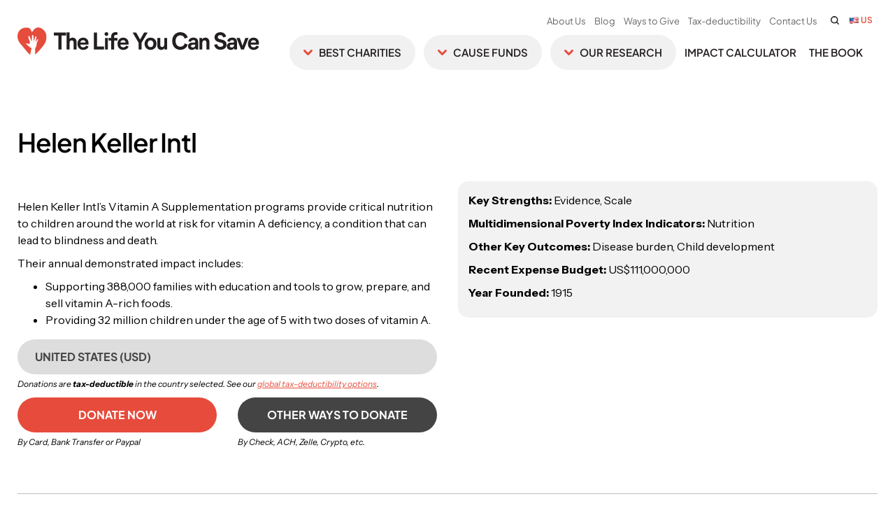

--- FILE ---
content_type: text/html; charset=UTF-8
request_url: https://www.thelifeyoucansave.org/best-charities/helen-keller-intl/
body_size: 23119
content:
<!doctype html>
<html class="no-js html h-100" lang="en-US">
<head>
	<meta charset="UTF-8">
	<meta name="viewport" content="width=device-width, initial-scale=1, maximum-scale=1, user-scalable=no">
	<meta name="format-detection" content="telephone=no">
	<meta http-equiv="x-ua-compatible" content="IE=Edge"/>

	<!-- Preconnect to improve font loading performance -->
	<link rel="preconnect" href="https://fonts.googleapis.com">
	<link rel="preconnect" href="https://fonts.gstatic.com" crossorigin>
	<link rel="preconnect" href="https://fonts.googleapis.com">

	
	<!-- Global site URL variable for scripts -->
	<script type="text/javascript">
		window.url_data = 'https://www.thelifeyoucansave.org/';
	</script>

	<!-- Inline CSS overrides -->
	<style>
		#operate-charities-form-main .bootstrap-select > .dropdown-toggle,
		.donate-impact .bootstrap-select > .dropdown-toggle {
			background: #fff !important;
		}
	</style>

	<meta name='robots' content='index, follow, max-image-preview:large, max-snippet:-1, max-video-preview:-1' />
	<style>img:is([sizes="auto" i], [sizes^="auto," i]) { contain-intrinsic-size: 3000px 1500px }</style>
	<link rel="alternate" hreflang="en-us" href="https://www.thelifeyoucansave.org/best-charities/helen-keller-intl/" />
<link rel="alternate" hreflang="en-au" href="https://www.thelifeyoucansave.org.au/best-charities/helen-keller-intl/" />
<link rel="alternate" hreflang="x-default" href="https://www.thelifeyoucansave.org/best-charities/helen-keller-intl/" />

<!-- Google Tag Manager for WordPress by gtm4wp.com -->
<script data-cfasync="false" data-pagespeed-no-defer>
	var gtm4wp_datalayer_name = "dataLayer";
	var dataLayer = dataLayer || [];
</script>
<!-- End Google Tag Manager for WordPress by gtm4wp.com -->			<!-- ✅ Cookiebot (GDPR CMP) -->
			<script id="Cookiebot"
					src="https://consent.cookiebot.com/uc.js"
					data-cbid="63a61a38-3114-406c-8e8f-5277d8646c2b"
					data-blockingmode="auto"
					data-framework="GTM"
					type="text/javascript"></script>

			<!-- ✅ Google Consent Mode v2 Initialization -->
			<script data-cookieconsent="ignore">
				// Initialize dataLayer before GTM
				window.dataLayer = window.dataLayer || [];

				function gtag() {
					dataLayer.push(arguments);
				}

				// Default consent state (before user interaction)
				gtag("consent", "default", {
					ad_user_data: "denied",          // Consent Mode v2 fields
					ad_personalization: "denied",
					ad_storage: "denied",
					analytics_storage: "denied",
					functionality_storage: "denied",
					personalization_storage: "denied",
					security_storage: "granted",
					wait_for_update: 500
				});

				// Optional: privacy hardening
				gtag("set", "ads_data_redaction", true);
				gtag("set", "url_passthrough", true);
			</script>

			<!-- 🧩 Debug logger (optional, safe to remove later) -->
			<script data-cookieconsent="ignore">
				(function () {
					const observer = new MutationObserver(() => {
						if (window.Cookiebot && Cookiebot.consent) {
							console.log("🔍 Cookiebot consent update:", Cookiebot.consent);
						}
					});
					observer.observe(document.documentElement, {childList: true, subtree: true});
				})();
			</script>
		
	<!-- This site is optimized with the Yoast SEO Premium plugin v26.3 (Yoast SEO v26.3) - https://yoast.com/wordpress/plugins/seo/ -->
	<title>Helen Keller Intl - Recommended Charity</title>
	<meta name="description" content="Helen Keller Intl delivers life-saving Vitamin A supplements to children at risk of blindness, malnutrition, and death." />
	<link rel="canonical" href="https://www.thelifeyoucansave.org/best-charities/helen-keller-intl/" />
	<meta property="og:locale" content="en_US" />
	<meta property="og:type" content="article" />
	<meta property="og:title" content="Helen Keller Intl - Recommended Charity" />
	<meta property="og:description" content="Helen Keller Intl’s Vitamin A Supplementation programs provide critical nutrition to children around the world." />
	<meta property="og:url" content="https://www.thelifeyoucansave.org/best-charities/helen-keller-intl/" />
	<meta property="og:site_name" content="The Life You Can Save" />
	<meta property="article:modified_time" content="2025-12-02T12:20:45+00:00" />
	<meta property="og:image" content="https://www.thelifeyoucansave.org/wp-content/uploads/2019/11/20180805_VWijaya_Guinea_VAS_Story2_42.jpg" />
	<meta property="og:image:width" content="555" />
	<meta property="og:image:height" content="370" />
	<meta property="og:image:type" content="image/jpeg" />
	<meta name="twitter:card" content="summary_large_image" />
	<meta name="twitter:title" content="Helen Keller Intl" />
	<meta name="twitter:description" content="Helen Keller Intl’s Vitamin A Supplementation programs provide critical nutrition to children around the world at risk for vitamin A deficiency, a condition that can lead to blindness and death. " />
	<meta name="twitter:image" content="https://www.thelifeyoucansave.org/wp-content/uploads/2019/11/20180805_VWijaya_Guinea_VAS_Story2_42.jpg" />
	<meta name="twitter:label1" content="Est. reading time" />
	<meta name="twitter:data1" content="1 minute" />
	<meta name="twitter:label2" content="Written by" />
	<meta name="twitter:data2" content="The Life You Can Save" />
	<script type="application/ld+json" class="yoast-schema-graph">{"@context":"https://schema.org","@graph":[{"@type":"WebPage","@id":"https://www.thelifeyoucansave.org/best-charities/helen-keller-intl/","url":"https://www.thelifeyoucansave.org/best-charities/helen-keller-intl/","name":"Helen Keller Intl - Recommended Charity","isPartOf":{"@id":"https://www.thelifeyoucansave.org/#website"},"primaryImageOfPage":{"@id":"https://www.thelifeyoucansave.org/best-charities/helen-keller-intl/#primaryimage"},"image":{"@id":"https://www.thelifeyoucansave.org/best-charities/helen-keller-intl/#primaryimage"},"thumbnailUrl":"https://www.thelifeyoucansave.org/wp-content/uploads/2019/11/20180805_VWijaya_Guinea_VAS_Story2_42.jpg","datePublished":"2019-11-07T10:56:38+00:00","dateModified":"2025-12-02T12:20:45+00:00","description":"Helen Keller Intl delivers life-saving Vitamin A supplements to children at risk of blindness, malnutrition, and death.","breadcrumb":{"@id":"https://www.thelifeyoucansave.org/best-charities/helen-keller-intl/#breadcrumb"},"inLanguage":"en-US","potentialAction":[{"@type":"ReadAction","target":["https://www.thelifeyoucansave.org/best-charities/helen-keller-intl/"]}]},{"@type":"ImageObject","inLanguage":"en-US","@id":"https://www.thelifeyoucansave.org/best-charities/helen-keller-intl/#primaryimage","url":"https://www.thelifeyoucansave.org/wp-content/uploads/2019/11/20180805_VWijaya_Guinea_VAS_Story2_42.jpg","contentUrl":"https://www.thelifeyoucansave.org/wp-content/uploads/2019/11/20180805_VWijaya_Guinea_VAS_Story2_42.jpg","width":555,"height":370,"caption":"A woman from Helen Keller International administering Vitamin A to children. Helen Keller Intl"},{"@type":"BreadcrumbList","@id":"https://www.thelifeyoucansave.org/best-charities/helen-keller-intl/#breadcrumb","itemListElement":[{"@type":"ListItem","position":1,"name":"Best Charities","item":"https://www.thelifeyoucansave.org/best-charities/"},{"@type":"ListItem","position":2,"name":"Helen Keller Intl"}]},{"@type":"WebSite","@id":"https://www.thelifeyoucansave.org/#website","url":"https://www.thelifeyoucansave.org/","name":"The Life You Can Save","description":"The Life You Can Save is a nonprofit that inspires and empowers people to take action in the fight against extreme poverty. View our list of Best Charities for highly effective giving.","potentialAction":[{"@type":"SearchAction","target":{"@type":"EntryPoint","urlTemplate":"https://www.thelifeyoucansave.org/?s={search_term_string}"},"query-input":{"@type":"PropertyValueSpecification","valueRequired":true,"valueName":"search_term_string"}}],"inLanguage":"en-US"}]}</script>
	<!-- / Yoast SEO Premium plugin. -->


<link rel='dns-prefetch' href='//www.googletagmanager.com' />
<style id='classic-theme-styles-inline-css' type='text/css'>
/*! This file is auto-generated */
.wp-block-button__link{color:#fff;background-color:#32373c;border-radius:9999px;box-shadow:none;text-decoration:none;padding:calc(.667em + 2px) calc(1.333em + 2px);font-size:1.125em}.wp-block-file__button{background:#32373c;color:#fff;text-decoration:none}
</style>
<style id='co-authors-plus-coauthors-style-inline-css' type='text/css'>
.wp-block-co-authors-plus-coauthors.is-layout-flow [class*=wp-block-co-authors-plus]{display:inline}

</style>
<style id='co-authors-plus-avatar-style-inline-css' type='text/css'>
.wp-block-co-authors-plus-avatar :where(img){height:auto;max-width:100%;vertical-align:bottom}.wp-block-co-authors-plus-coauthors.is-layout-flow .wp-block-co-authors-plus-avatar :where(img){vertical-align:middle}.wp-block-co-authors-plus-avatar:is(.alignleft,.alignright){display:table}.wp-block-co-authors-plus-avatar.aligncenter{display:table;margin-inline:auto}

</style>
<style id='co-authors-plus-image-style-inline-css' type='text/css'>
.wp-block-co-authors-plus-image{margin-bottom:0}.wp-block-co-authors-plus-image :where(img){height:auto;max-width:100%;vertical-align:bottom}.wp-block-co-authors-plus-coauthors.is-layout-flow .wp-block-co-authors-plus-image :where(img){vertical-align:middle}.wp-block-co-authors-plus-image:is(.alignfull,.alignwide) :where(img){width:100%}.wp-block-co-authors-plus-image:is(.alignleft,.alignright){display:table}.wp-block-co-authors-plus-image.aligncenter{display:table;margin-inline:auto}

</style>
<link rel="stylesheet" href="https://www.thelifeyoucansave.org/wp-content/plugins/contact-form-7/includes/css/styles.css?ver=5.1.5">
<link rel="stylesheet" href="https://www.thelifeyoucansave.org/wp-content/plugins/sitepress-multilingual-cms/templates/language-switchers/menu-item/style.min.css?ver=1">
<link rel="stylesheet" href="https://www.thelifeyoucansave.org/wp-content/themes/tlycs/assets/css/tlycs-donate-tooltip.css?ver=1.0.0">
<link rel="stylesheet" href="https://www.thelifeyoucansave.org/wp-content/themes/tlycs/assets/css/tlycs-goal-meter.css?ver=1.0.0">
<link rel="stylesheet" href="https://www.thelifeyoucansave.org/wp-content/themes/tlycs/assets/css/tlycs-korean-form.css?ver=1.0.0">
<link rel="stylesheet" href="https://www.thelifeyoucansave.org/wp-content/themes/tlycs/assets/css/tlycs-custom-fonts.css?ver=1.0.0">
<link rel="stylesheet" href="https://www.thelifeyoucansave.org/wp-content/themes/tlycs/assets/css/tlycs-custom.css?ver=2.0.23">
<link rel="stylesheet" href="https://www.thelifeyoucansave.org/wp-content/plugins/elementor/assets/lib/eicons/css/elementor-icons.min.css?ver=5.44.0">
<link rel="stylesheet" href="https://www.thelifeyoucansave.org/wp-content/plugins/elementor/assets/css/frontend.min.css?ver=3.33.2">
<link rel="stylesheet" href="https://www.thelifeyoucansave.org/wp-content/uploads/elementor/css/post-14137.css?ver=1764332660">
<link rel="stylesheet" href="https://www.thelifeyoucansave.org/wp-content/themes/tlycs/assets/vendor/bootstrap-select/dist/css/bootstrap-select.css?ver=095317092024">
<link rel="stylesheet" href="https://www.thelifeyoucansave.org/wp-content/themes/tlycs/assets/css/app.min.css?ver=095317092024">
<link rel="stylesheet" href="https://fonts.googleapis.com/css?family=Roboto:100,100italic,200,200italic,300,300italic,400,400italic,500,500italic,600,600italic,700,700italic,800,800italic,900,900italic&#038;display=auto">
<link rel="stylesheet" href="https://fonts.googleapis.com/css?family=Roboto+Slab:100,100italic,200,200italic,300,300italic,400,400italic,500,500italic,600,600italic,700,700italic,800,800italic,900,900italic&#038;display=auto">
<link rel="stylesheet" href="https://fonts.googleapis.com/css?family=Montserrat:100,100italic,200,200italic,300,300italic,400,400italic,500,500italic,600,600italic,700,700italic,800,800italic,900,900italic&#038;display=auto">
<script type="text/javascript" id="wpml-cookie-js-extra">
/* <![CDATA[ */
var wpml_cookies = {"wp-wpml_current_language":{"value":"en","expires":1,"path":"\/"}};
var wpml_cookies = {"wp-wpml_current_language":{"value":"en","expires":1,"path":"\/"}};
/* ]]> */
</script>
<script type="text/javascript" src="https://www.thelifeyoucansave.org/wp-content/plugins/sitepress-multilingual-cms/res/js/cookies/language-cookie.js?ver=4.6.14" id="wpml-cookie-js" defer="defer" data-wp-strategy="defer"></script>
<script type="text/javascript" src="https://www.thelifeyoucansave.org/wp-includes/js/jquery/jquery.min.js?ver=3.7.1" id="jquery-core-js"></script>
<script type="text/javascript" id="wpml-xdomain-data-js-extra">
/* <![CDATA[ */
var wpml_xdomain_data = {"css_selector":"wpml-ls-item","ajax_url":"https:\/\/www.thelifeyoucansave.org\/wp-admin\/admin-ajax.php","current_lang":"en","_nonce":"cd6a257995"};
/* ]]> */
</script>
<script type="text/javascript" src="https://www.thelifeyoucansave.org/wp-content/plugins/sitepress-multilingual-cms/res/js/xdomain-data.js?ver=4.6.14" id="wpml-xdomain-data-js" defer="defer" data-wp-strategy="defer"></script>
<meta name="generator" content="WPML ver:4.6.14 stt:65,1;" />
<meta name="generator" content="Site Kit by Google 1.140.0" />
<!-- Google Tag Manager for WordPress by gtm4wp.com -->
<!-- GTM Container placement set to footer -->
<script data-cfasync="false" data-pagespeed-no-defer type="text/javascript">
	var dataLayer_content = {"pagePostType":"best-charities","pagePostType2":"single-best-charities","pagePostAuthor":"The Life You Can Save"};
	dataLayer.push( dataLayer_content );
</script>
<script data-cfasync="false">
(function(w,d,s,l,i){w[l]=w[l]||[];w[l].push({'gtm.start':
new Date().getTime(),event:'gtm.js'});var f=d.getElementsByTagName(s)[0],
j=d.createElement(s),dl=l!='dataLayer'?'&l='+l:'';j.async=true;j.src=
'//www.googletagmanager.com/gtm.js?id='+i+dl;f.parentNode.insertBefore(j,f);
})(window,document,'script','dataLayer','GTM-5SB59XJ');
</script>
<!-- End Google Tag Manager for WordPress by gtm4wp.com --><link rel="icon" href="https://www.thelifeyoucansave.org/wp-content/uploads/2019/11/favicon.ico" sizes="32x32" />
<link rel="icon" href="https://www.thelifeyoucansave.org/wp-content/uploads/2019/11/favicon.ico" sizes="192x192" />
<link rel="apple-touch-icon" href="https://www.thelifeyoucansave.org/wp-content/uploads/2019/11/favicon.ico" />
<meta name="msapplication-TileImage" content="https://www.thelifeyoucansave.org/wp-content/uploads/2019/11/favicon.ico" />
<script type="text/javascript">window.wp_data ={"ajax_url":"https:\/\/www.thelifeyoucansave.org\/wp-admin\/admin-ajax.php"}</script><link rel="icon" href="https://www.thelifeyoucansave.org/wp-content/uploads/2019/11/favicon.ico" sizes="32x32" />
<link rel="icon" href="https://www.thelifeyoucansave.org/wp-content/uploads/2019/11/favicon.ico" sizes="192x192" />
<link rel="apple-touch-icon" href="https://www.thelifeyoucansave.org/wp-content/uploads/2019/11/favicon.ico" />
<meta name="msapplication-TileImage" content="https://www.thelifeyoucansave.org/wp-content/uploads/2019/11/favicon.ico" />
<script type="text/javascript">window.wp_data ={"ajax_url":"https:\/\/www.thelifeyoucansave.org\/wp-admin\/admin-ajax.php"}</script><meta name="generator" content="Elementor 3.33.2; features: additional_custom_breakpoints; settings: css_print_method-external, google_font-enabled, font_display-auto">
<style>
	.form-control {
		text-transform: none;
	}
	.form-control::placeholder {
			text-transform: uppercase;
	}
</style>
<link rel="icon" href="https://www.thelifeyoucansave.org/wp-content/uploads/2019/11/favicon.ico" sizes="32x32" />
<link rel="icon" href="https://www.thelifeyoucansave.org/wp-content/uploads/2019/11/favicon.ico" sizes="192x192" />
<link rel="apple-touch-icon" href="https://www.thelifeyoucansave.org/wp-content/uploads/2019/11/favicon.ico" />
<meta name="msapplication-TileImage" content="https://www.thelifeyoucansave.org/wp-content/uploads/2019/11/favicon.ico" />
		<style type="text/css" id="wp-custom-css">
			.chess-content .chess-content-items .content-block { padding:0 0 50px;}

.navbar-main { padding: 10px 0 17px; }

#wpforms-19220 {padding:0!important;}

.elementor-section .elementor-container { max-width: 1230px; margin-right: auto; margin-left: auto; }

.elementor-toggle .elementor-tab-title { background: #f8f8f8; border-radius: 5px; }

/* START CSS - NEW HOMEPAGE: */

.container { max-width: 1260px; }

.btn-primary { transition: transform 0.3s ease-out, box-shadow 0.3s ease-out; }

.btn-primary:hover { transform: translateY(-2px); box-shadow: 0 2px 8px rgba(230, 76, 60, 0.5)!important; background-color: #e64b3c!important; }

.btn-secondary, .btn-tertiary { transition: transform 0.3s ease-out, box-shadow 0.3s ease-out, background-color 0.3s ease-out; }

.btn.btn-secondary:hover { transform: translateY(-2px); box-shadow: 0 2px 8px rgba(0, 0, 0, 0.4)!important; background-color: #333!important; }

.btn.btn-tertiary:hover { transform: translateY(-2px); box-shadow: 0 2px 8px rgba(0, 0, 0, 0.4)!important; }

.btn.btn-outline-secondary { transition: background-color 0.5s ease-out; }

.main-footer-menu-section .logos-row { margin-bottom: 45px!important; margin-top: 25px!important; }

.main-footer-menu-section .footer-about { margin-right: 50px!important;}

@media (min-width: 1200px) {
    #footer .container, #footer .gallery-wrapper-video .owl-nav, .gallery-wrapper-video #footer .owl-nav {
        max-width: 1260px;
    }
	.main-footer-menu-section .logos-row .logos-item, .main-footer .footer-logo { text-align: left; }
}

/* END */

.elementor-card-shadow-yes .elementor-post__card, #cause-funds-with-sidebar .order-lg-0 .fund { border-radius: 15px; }

#cause-funds-with-sidebar .order-lg-0 .fund { overflow: hidden; }

@media (min-width: 768px) {
    #impact-calculator .col-md-4 { flex: 0 0 33%; max-width: 50%; }
	 table.mpi th {
        background-color: #1f1f1f!important;
        color: white;
    }
 table.mpi tr:nth-child(even) {
        background-color: #f1f1f1!important;
    }
	
.list-sidebar.bg-grey-lighten { padding: 20px!important; border-radius:15px;}
	.ribbon { background: #AA76A0;}
	
	section.quote blockquote {color:#444; border-left:4px solid #ddd;}
	
	#tlycs-donate-popup-tlycs .modal-dialog {border-radius:25px;}
	
	.input-group {background:#fff;border-radius: 15px !important; }

	#footer .input-group {background:none;}

	.input-group-prepend {padding-left:10px;}

	.modal-person .modal-body .media img, .person-preview .media-image, .person-preview, .selectpicker-placeholder, .img-fluid,.input-group .form-control, .modal-content, .blog-main-post img, .bg-gradient-primary, .bg-grey-lighten {border-radius:15px!important;}

	h1, .h1, h2, .h2, h3, .h3, h4, .h4, h5, .h5, h6, .h6, .medium-text, .small-text, .extra-small-text { font-family: "Instrument Sans";font-weight:600!important;}

h2, .h2, h2 span, .h2 span {font-weight:600!important; letter-spacing:-1px}
h1, .h1, h1 span, .h1 span {
    font-family: "Plus Jakarta Sans";
    font-weight: 700 !important;
    letter-spacing: -1px;
}
.pb-6 {padding-bottom:30px!important;}
.btn.btn-primary {
  background-color: #e64c3c;
  color: white;}

.btn {
  position: relative;
  overflow: hidden;
  z-index: 0;
	min-height: auto;
}

.btn::after {
  content: '';
  position: absolute;
  inset: 0;
  background-color: black;
  opacity: 0;
  transition: opacity 0.4s ease-in-out;
  z-index: -1;
}

.btn:hover::after {
  opacity: 0.15; /* 15% dark tint */
}

.btn.btn-secondary, .btn.btn-secondary:hover, .btn.btn-default,.btn.btn-default:hover { background:#444; }

.btn.btn-light {border:none;}

.btn.btn-outline-secondary {
    background: transparent;
	border: 2.5px solid #231F20; }

.main-footer .main-footer-menu-section .btn.btn-primary { background: #e64c3c!important;}

.three-columns-w-cta .py-3.py-md-5 div.col-md-4.mb-5 .h3 {
    font-size: 32px;
    letter-spacing: -1px;
    font-weight: 600 !important;
}

section#charities.best-charities {margin-bottom:0!important;}

.input-group > .input-group-prepend > .btn, .input-group > .input-group-prepend > .input-group-text, .input-group:not(.has-validation) > .input-group-append:not(:last-child) > .btn, .input-group:not(.has-validation) > .input-group-append:not(:last-child) > .input-group-text, .input-group.has-validation > .input-group-append:nth-last-child(n+3) > .btn, .input-group.has-validation > .input-group-append:nth-last-child(n+3) > .input-group-text, .input-group > .input-group-append:last-child > .btn:not(:last-child):not(.dropdown-toggle), .input-group > .input-group-append:last-child > .input-group-text:not(:last-child)
{border-radius:30px;}
section#charities.best-charities { margin-bottom: -30px; }
.navbar-main-brand img { height: 40px; margin-top: 7px; }

.tag-new::before { content: "new"; display: inline-block; }

.tag-new {
  background-color: #AA76A0;
  font-weight: bold;
  text-transform: uppercase;
  font-size: 70% !important;
  color: #fff !important;
  padding: 3px 5px;
  position: relative;
  top: -2px;
  margin-left: 3px;
}
.tag-recommended, .tag-recommended2, .tag-recommended3 {background-color: #AA76A0!important; font-family:"Plus Jakarta Sans"!important;letter-spacing:0!important;}
.donate-tooltip {font-size:14px; background: #AA76A0;}
#farfeature {background:#EFECE8;padding:15px 0px 15px 10px;}
div.row.justify-content-center:has(#rrf-feature){background:#f1f1f1;padding:15px 0px 15px 10px;border-radius:15px;}
.cause-funds {background: #EFECE8; padding-bottom: 1px;}
span.smallcaps {font-family: 'NeutrifStudio'!important;font-size:50%;letter-spacing:0;font-weight:bold;}

body.page-id-17642 .col-md-12 .row:first-child a.btn.btn-secondary, body.page-id-18586 .col-md-12 .row:first-child a.btn.btn-secondary { padding: 10px 19px!important;}

body.page-id-17642 div.image-intro, body.page-id-18130 div.image-intro, body.page-id-18586 div.image-intro { height: 500px; }
	
body.page-id-17642 div.image-intro h2, body.page-id-17642 div.image-intro .h6, body.page-id-18130 div.image-intro h2, body.page-id-18130 div.image-intro .h6  { color: #fff; }
	
body.page-id-17642 div.image-intro h2, body.page-id-18130 div.image-intro h2, body.page-id-18586 div.image-intro h2 { font-size: 52px; line-height: 56px; font-weight: 700!important; font-family:"Plus Jakarta Sans";} 
	
body.page-id-17642 div.image-intro .h6, body.page-id-18130 div.image-intro .h6, body.page-id-18586 div.image-intro .h6 { font-size: 24px; font-weight:500!important;}

body.page-id-18586 div.image-intro h2, body.page-id-18586 div.image-intro .h6, body.page-id-18586 div.image-intro h2, body.page-id-18586 div.image-intro .h6  { color: #fff; }
body.page-id-18586 div.image-intro h2, body.page-id-18586 div.image-intro h2 { font-size: 48px; line-height: 52px;}
body.page-id-18586 div.image-intro .h6, body.page-id-18586 div.image-intro .h6 { font-size: 24px;}

body.page-id-17642 .three-columns-w-cta, body.page-id-18130 .three-columns-w-cta, body.page-id-17642 .three-columns-w-cta, body.page-id-18586 .three-columns-w-cta { background: #f1f1f1; margin-bottom:50px;}

.page-template-page-elementor-landing a.navbar-brand { margin: 0 auto; }
.page-template-page-elementor-landing .main-footer {text-align:center;}
.banner {height: 50px; margin-top:-5px;}

.list-sidebar-menu-item a, .bootstrap-select .text, .main-content-image-description {
	font-family:
	letter-spacing: 0;
}

.elementor-button { font-weight: bold; }

tr.row_stone td { background-color: #EFECE8;}

blockquote {
		letter-spacing: -0.2px;
    font-weight: normal;
    margin: 20px 0;
    padding: 10px 20px;
    color: #231f20;
    border-left: 4px solid #efece8;}

blockquote p { 
	margin-bottom: 0; }

blockquote strong { 
	font-style: normal!important; 	 	font-size: 13px; 
	letter-spacing: 0;
	text-transform: uppercase; 
}

.single-cause-funds .block-for-bios .persone-module:after {
	display:none;
}

.three-columns-w-cta {
    text-align:center;
}

.tag-recommended {
    background-color: #866f6a;
    font-weight: bold;
    text-transform: uppercase;
    font-size: 60% !important;
    color: #fff !important;
    padding: 4px 6px;
    position: relative;
    top: -3px;
    left: 5px;
}
.h1 .tag-recommended {
	font-size: 38%!important;
	top: -8px;
}
.tag-recommended2 {
    background-color: #866f6a;
    font-weight: bold;
    text-transform: uppercase;
    font-size: 35% !important;
    color: #fff !important;
    padding: 5px 8px;
    position: relative;
    top: -0.5em;
}
.tag-recommended3 {
		background-color: #866f6a;
    font-weight: bold;
    text-transform: uppercase;
    font-size: 70% !important;
    color: #fff !important;
    padding: 3px 5px;
    position: relative;
    top: -2px;
    margin-left: 3px; }
.tag-recommended:before, 
.tag-recommended2:before,
.tag-recommended3:before {
    content: "recommended";
	display: inline-block;
}

section#impact-calculator h3 { font-size: 22px!important;}

table.mpi th, td {
  padding:5px 10px;
	border-bottom: 1px solid #ddd;
	margin:5px;
}
table.mpi th {
  background-color: #866f6a;
  color: white;
}

table.mpi tr:nth-child(even) {	background-color:#efece8;}


.single-cause-funds .nonprofit-hero .col-md-6 .col-left.py-md-4 {
    padding-top: 0 !important;
}

/* X-Small devices (portrait phones, less than 576px) */
@media (max-width: 575.98px) { 
p.breadcrumb-top {
    position: absolute;
    font-size: 11px;
    text-transform: uppercase;
    font-weight: 600;
    top: -85px;
    margin: 0;
    padding: 0;
}
}

/* Small devices (landscape phones, 576px and up) */
@media (min-width: 576px) { 
p.breadcrumb-top {
    position: absolute;
    font-size: 11px;
    text-transform: uppercase;
    font-weight: 600;
    top: -85px;
    margin: 0;
    padding: 0;
}
}

/* Medium devices (tablets, 768px and up) */
@media (min-width: 768px) { 
p.breadcrumb-top {
    font-size: 12px;
    top: -108px;
}
	    .offset-md-7 {
        margin-left: 0;
    }

.col-md-5 {
        flex: 0 0 88%;
        max-width: 85%;
}
}

/* Medium devices (tablets, 768px and down) */
@media (max-width: 768px) { 
body.page-id-17642 div.image-intro h2 { font-size: 38px; line-height: 36px;}
body.page-id-17642 div.image-intro .h6 { font-size: 18px; font-style: normal; }
}

/* Large devices (desktops, 992px and up) */
@media (min-width: 992px) { 
p.breadcrumb-top {
    font-size: 13px;
    top: -125px;
} 
.offset-xl-8 {
	margin-left: 0;
}
.col-xl-4 {
        flex: 0 0 61%;
        max-width: 61%;
    }
}

/* X-Large devices (large desktops, 1200px and up) */
@media (min-width: 1200px) { 
.offset-xl-8 {
	margin-left: 0;
}
.col-xl-4 {
        flex: 0 0 53%;
        max-width: 61%;
    }
}

/* XX-Large devices (larger desktops, 1400px and up) */
@media (min-width: 1400px) { 

}		</style>
		
	
	</head>

<body class="wp-singular best-charities-template-default single single-best-charities postid-42 wp-theme-tlycs elementor-default elementor-kit-14137">
<!-- Hidden link for Donorbox integration -->
<a href="" id="tml-donorbox-link" class="custom-dbox-popup"></a>

<div class="page-wrap ">

		<div class="container">
		<nav class="navbar-wrapper navbar navbar-main navbar-expand-lg navbar-light">
	<a class="megamenu-item navbar-brand font-weight-bold d-block" href="https://www.thelifeyoucansave.org/">
		<span class="navbar-main-brand">
			<img title="The Life You Can Save" src="https://www.thelifeyoucansave.org/wp-content/themes/tlycs/assets/images/logo.svg"/>
		</span>
	</a>
	<div class="navbar-main-extra d-block d-lg-none order-1 mr-3">
					<a href="https://www.thelifeyoucansave.org/donate/" class="megamenu-item btn btn-primary btn-block">Donate</a>
			</div>
	<button class="navbar-toggler navbar-main-toggler order-2 mr-3" type="button" data-toggle="collapse"
		data-target=".header_mobile" aria-controls="navbars" aria-expanded="false"
		aria-label="Toggle navigation"><span class="navbar-main-toggler-line"></span><span
			class="navbar-main-toggler-line"></span><span class="navbar-main-toggler-line"></span>
	</button>
	<!-- full size block -->
	<div class="header_full_size d-none d-lg-flex flex-column">
		<div class="top_menu_block">
			<ul class="top-menu">
									<li>
						<a class="megamenu-item" href="/about-us/">About Us</a>
					</li>
										<li>
						<a class="megamenu-item" href="/blog/">Blog</a>
					</li>
										<li>
						<a class="megamenu-item" href="/other-ways-to-give/">Ways to Give</a>
					</li>
										<li>
						<a class="megamenu-item" href="/tax-deductibility/">Tax-deductibility</a>
					</li>
										<li>
						<a class="megamenu-item" href="/contact-us/">Contact Us</a>
					</li>
								</ul>
			<ul class="navbar-main-nav d-none d-lg-flex">
				<li class="nav-item megamenu">
					<a id="search-toggle" class="nav-link" href="">
						<i class="ico ico-search mr-2 ml-2"></i>
					</a>
					<div id="search-toggle-form" class="dropdown-menu dropdown-menu-right" aria-labelledby="search">
						<form class="navbar-main-search-wrap" method="get" role="search" action="https://www.thelifeyoucansave.org/">
							<div class="input-group">
								<input type="hidden" name="post_type" value="page"/>
								<input class="form-control" type="text" name="s" placeholder="Search...">
							</div>
						</form>
					</div>
				</li>
									<li class="nav-item dropdown megamenu">
																					<a class="nav-link dropdown-toggle" href="" data-toggle="dropdown" aria-haspopup="true" aria-expanded="false">
									<span class="emj"><img src="https://www.thelifeyoucansave.org/wp-content/themes/tlycs/assets/images/icon-flag-us.png" alt=""></span>									<span class="text-color-accent"> 
<span class="wpml-ls-display">US</span></span>
								</a>
																										
																																		<div class="dropdown-menu dropdown-menu-right" aria-labelledby="change web site">
									<ul class="nav-item-wrap">
										<li class="nav-item"><a class="megamenu-item nav-link" href="https://www.thelifeyoucansave.org.au/best-charities/helen-keller-intl/">
																									<span class="emj"><img src="https://www.thelifeyoucansave.org/wp-content/themes/tlycs/assets/images/icon-flag-au.png" alt=""></span> AUSTRALIA SITE &#8594;
																							</a>
										</li>
										<li class="nav-item"><a class="megamenu-item nav-link" href="https://www.thelifeyoucansave.org/tax-deductibility/">
												<span class="emj"><img src="https://www.thelifeyoucansave.org/wp-content/themes/tlycs/assets/images/icon-globe.png" alt=""></span> GLOBAL TAX-DEDUCTIBLE<br>GIVING OPPORTUNITIES &#8594;
											</a>
										</li>
									</ul>
								</div>
																		</li>
							</ul>
		</div>
		<div class="main_menu_block">
			<ul class="navbar-main-nav">
														<li class="megamenu-section-best-charities nav-item dropdown megamenu mgm_separator"><a href="/best-charities/" class="megamenu-item nav-link dropdown-toggle">Best Charities</a>
						<div class="dropdown-menu " aria-labelledby="Best Charities">
							<div class="mgm_dropdown_wrapper">
																	<div class="mgm_intro">
										<p><strong>Our recommended charities</strong> are a thoroughly vetted, evidence-backed list of highly effective organizations working across the multiple dimensions of poverty.</p>
										<p><strong>Learn about the critical issues they tackle and the measurable results they achieve in making a real impact on poverty.</strong></p>
									</div>
																										<ul class="nav-item-wrap">
																		<li class="nav-item text-nowrap">
										<a class="megamenu-item nav-link d-inline-block" href="/best-charities/against-malaria-foundation/">Against Malaria Foundation</a>
																			</li>
																										<li class="nav-item text-nowrap">
										<a class="megamenu-item nav-link d-inline-block" href="/best-charities/cedovip/">CEDOVIP</a>
																			</li>
																										<li class="nav-item text-nowrap">
										<a class="megamenu-item nav-link d-inline-block" href="/best-charities/breakthrough-trust/">Breakthrough Trust</a>
																			</li>
																										<li class="nav-item text-nowrap">
										<a class="megamenu-item nav-link d-inline-block" href="/best-charities/development-media-international/">Development Media International</a>
																			</li>
																										<li class="nav-item text-nowrap">
										<a class="megamenu-item nav-link d-inline-block" href="/best-charities/educate-girls/">Educate Girls</a>
																			</li>
																										<li class="nav-item text-nowrap">
										<a class="megamenu-item nav-link d-inline-block" href="/best-charities/evidence-action/">Evidence Action</a>
																			</li>
																										<li class="nav-item text-nowrap">
										<a class="megamenu-item nav-link d-inline-block" href="/best-charities/fistula-foundation/">Fistula Foundation</a>
																			</li>
																										<li class="nav-item text-nowrap">
										<a class="megamenu-item nav-link d-inline-block" href="/best-charities/food4education/">Food4Education</a>
																			</li>
																			</ul>
																												<ul class="nav-item-wrap">
																		<li class="nav-item text-nowrap">
										<a class="megamenu-item nav-link d-inline-block" href="/best-charities/fred-hollows-foundation/">The Fred Hollows Foundation</a>
																			</li>
																										<li class="nav-item text-nowrap">
										<a class="megamenu-item nav-link d-inline-block" href="/best-charities/givedirectly/">GiveDirectly</a>
																			</li>
																										<li class="nav-item text-nowrap">
										<a class="megamenu-item nav-link d-inline-block" href="/best-charities/helen-keller-intl/">Helen Keller Intl</a>
																			</li>
																										<li class="nav-item text-nowrap">
										<a class="megamenu-item nav-link d-inline-block" href="/best-charities/iodine-global-network/">Iodine Global Network</a>
																			</li>
																										<li class="nav-item text-nowrap">
										<a class="megamenu-item nav-link d-inline-block" href="/best-charities/living-goods/">Living Goods</a>
																			</li>
																										<li class="nav-item text-nowrap">
										<a class="megamenu-item nav-link d-inline-block" href="/best-charities/malaria-consortium/">Malaria Consortium</a>
																			</li>
																										<li class="nav-item text-nowrap">
										<a class="megamenu-item nav-link d-inline-block" href="/best-charities/new-incentives/">New Incentives</a>
																			</li>
																										<li class="nav-item text-nowrap">
										<a class="megamenu-item nav-link d-inline-block" href="/best-charities/one-acre-fund/">One Acre Fund</a>
																			</li>
																			</ul>
																												<ul class="nav-item-wrap">
																		<li class="nav-item text-nowrap">
										<a class="megamenu-item nav-link d-inline-block" href="/best-charities/raising-the-village/">Raising The Village</a>
																			</li>
																										<li class="nav-item text-nowrap">
										<a class="megamenu-item nav-link d-inline-block" href="/best-charities/project-healthy-children/">Sanku – Project Healthy Children</a>
																			</li>
																										<li class="nav-item text-nowrap">
										<a class="megamenu-item nav-link d-inline-block" href="/best-charities/seva-foundation/">Seva Foundation</a>
																			</li>
																										<li class="nav-item text-nowrap">
										<a class="megamenu-item nav-link d-inline-block" href="/best-charities/teaching-at-the-right-level-africa/">Teaching at the Right Level Africa</a>
																			</li>
																										<li class="nav-item text-nowrap">
										<a class="megamenu-item nav-link d-inline-block" href="/best-charities/unlimit-health/">Unlimit Health</a>
																			</li>
																										<li class="nav-item text-nowrap">
										<a class="megamenu-item nav-link d-inline-block" href="/best-charities/village-enterprise/">Village Enterprise</a>
																			</li>
																								</div>
						</div>
					</li>
																		<li class="megamenu-section-cause-funds nav-item dropdown megamenu mgm_separator"><a href="/cause-funds/" class="megamenu-item nav-link dropdown-toggle">Cause Funds</a>
						<div class="dropdown-menu " aria-labelledby="Cause Funds">
							<div class="mgm_dropdown_wrapper">
																	<div class="mgm_intro">
										<p><strong>Our Cause Funds</strong> simplify effective giving by pooling donations to support a portfolio of highly effective charities tackling related global issues across the multiple dimensions of poverty.</p>
										<p><strong>Support multiple proven solutions through a single donation.</strong></p>
									</div>
																										<ul class="nav-item-wrap">
																		<li class="nav-item text-nowrap">
										<a class="megamenu-item nav-link d-inline-block" href="/cause-funds/maximize-your-impact-fund/">Maximize Your Impact Fund</a>
																					<span class="mmn_tag">Recommended</span>
																			</li>
																										<li class="nav-item text-nowrap">
										<a class="megamenu-item nav-link d-inline-block" href="/cause-funds/education-fund/">Education Fund</a>
																			</li>
																										<li class="nav-item text-nowrap">
										<a class="megamenu-item nav-link d-inline-block" href="/cause-funds/health-fund/">Health Fund</a>
																			</li>
																										<li class="nav-item text-nowrap">
										<a class="megamenu-item nav-link d-inline-block" href="/cause-funds/quality-of-life-fund/">Quality of Life Fund</a>
																			</li>
																										<li class="nav-item text-nowrap">
										<a class="megamenu-item nav-link d-inline-block" href="/cause-funds/women-and-girls-fund/">Women and Girls Fund</a>
																			</li>
																								</div>
						</div>
					</li>
																		<li class="megamenu-section-our-research nav-item dropdown megamenu mgm_separator"><a href="/research/" class="megamenu-item nav-link dropdown-toggle">Our Research</a>
						<div class="dropdown-menu default_left" aria-labelledby="Our Research">
							<div class="mgm_dropdown_wrapper">
																										<ul class="nav-item-wrap">
																		<li class="nav-item text-nowrap">
										<a class="megamenu-item nav-link d-inline-block" href="/charity-evaluation-framework/">Evaluation Framework</a>
																			</li>
																										<li class="nav-item text-nowrap">
										<a class="megamenu-item nav-link d-inline-block" href="https://www.thelifeyoucansave.org/evaluation-hub/">Evaluation Hub</a>
																			</li>
																								</div>
						</div>
					</li>
																		<li class="nav-item dropdown megamenu mgm_regular">
						<a href="/impact-calculator/" class="megamenu-item nav-link dropdown-toggle">Impact Calculator</a></li>
																		<li class="nav-item dropdown megamenu mgm_regular">
						<a href="/the-book/" class="megamenu-item nav-link dropdown-toggle">The Book</a></li>
											</ul>
			<div class="navbar-main-extra">
									<a href="https://www.thelifeyoucansave.org/donate/" class="megamenu-item btn btn-primary btn-block">Donate</a>
							</div>
		</div>
	</div>
	<!-- full size block -->
</nav>
<!-- mobile -->
<div class="header_mobile collapse">
	<div class="lang-switcher-mobile px-4 pt-4">
					<ul>
									<li>
													<a class="current megamenu-item" href="https://www.thelifeyoucansave.org/best-charities/helen-keller-intl/">
								<span class="emj"><img src="https://www.thelifeyoucansave.org/wp-content/themes/tlycs/assets/images/icon-flag-us.png" alt=""></span>
								<span class="text-color-accent">United States</span>
							</a>
											</li>
									<li>
													<a class=" megamenu-item" href="https://www.thelifeyoucansave.org.au/best-charities/helen-keller-intl/">
								<span class="emj"><img src="https://www.thelifeyoucansave.org/wp-content/themes/tlycs/assets/images/icon-flag-au.png" alt=""></span>
								<span >Australia</span>
							</a>
											</li>
							</ul>
			</div>
	<div class="search-mobile px-4 pt-4">
		<form method="get" role="search" action="https://www.thelifeyoucansave.org/">
			<div class="input-group">
				<input type="hidden" name="post_type" value="page"/>
				<input id="ipt_search_mobile" class="form-control form-control-secondary form-control-lg" name="s" type="text" placeholder="Search...">
				<div class="input-group-append">
					<button class="btn_search_mobile btn btn-outline-secondary text-size-14" type="submit">
						<i class="ico ico-search"></i>
					</button>
				</div>
			</div>
		</form>
	</div>
	<ul class="main-menu-mobile navbar-main-nav p-3 pb-0">
									<li class="megamenu-section-best-charities nav-item dropdown megamenu">
					<a href="/best-charities/" class="nav-link separator dropdown-toggle" data-toggle="dropdown" data-display="static" aria-haspopup="true" aria-expanded="false">
						Best Charities<i class="ico ico-arrow-down"></i>
					</a>
					<div class="dropdown-menu" aria-labelledby="Best Charities">
						<ul class="nav-item-wrap">
															<li class="megamenu-item nav-item text-nowrap">
									<a class="megamenu-item nav-link d-inline-block" href="/best-charities/against-malaria-foundation/">Against Malaria Foundation</a>
																	</li>
															<li class="megamenu-item nav-item text-nowrap">
									<a class="megamenu-item nav-link d-inline-block" href="/best-charities/cedovip/">CEDOVIP</a>
																	</li>
															<li class="megamenu-item nav-item text-nowrap">
									<a class="megamenu-item nav-link d-inline-block" href="/best-charities/breakthrough-trust/">Breakthrough Trust</a>
																	</li>
															<li class="megamenu-item nav-item text-nowrap">
									<a class="megamenu-item nav-link d-inline-block" href="/best-charities/development-media-international/">Development Media International</a>
																	</li>
															<li class="megamenu-item nav-item text-nowrap">
									<a class="megamenu-item nav-link d-inline-block" href="/best-charities/educate-girls/">Educate Girls</a>
																	</li>
															<li class="megamenu-item nav-item text-nowrap">
									<a class="megamenu-item nav-link d-inline-block" href="/best-charities/evidence-action/">Evidence Action</a>
																	</li>
															<li class="megamenu-item nav-item text-nowrap">
									<a class="megamenu-item nav-link d-inline-block" href="/best-charities/fistula-foundation/">Fistula Foundation</a>
																	</li>
															<li class="megamenu-item nav-item text-nowrap">
									<a class="megamenu-item nav-link d-inline-block" href="/best-charities/food4education/">Food4Education</a>
																	</li>
															<li class="megamenu-item nav-item text-nowrap">
									<a class="megamenu-item nav-link d-inline-block" href="/best-charities/fred-hollows-foundation/">The Fred Hollows Foundation</a>
																	</li>
															<li class="megamenu-item nav-item text-nowrap">
									<a class="megamenu-item nav-link d-inline-block" href="/best-charities/givedirectly/">GiveDirectly</a>
																	</li>
															<li class="megamenu-item nav-item text-nowrap">
									<a class="megamenu-item nav-link d-inline-block" href="/best-charities/helen-keller-intl/">Helen Keller Intl</a>
																	</li>
															<li class="megamenu-item nav-item text-nowrap">
									<a class="megamenu-item nav-link d-inline-block" href="/best-charities/iodine-global-network/">Iodine Global Network</a>
																	</li>
															<li class="megamenu-item nav-item text-nowrap">
									<a class="megamenu-item nav-link d-inline-block" href="/best-charities/living-goods/">Living Goods</a>
																	</li>
															<li class="megamenu-item nav-item text-nowrap">
									<a class="megamenu-item nav-link d-inline-block" href="/best-charities/malaria-consortium/">Malaria Consortium</a>
																	</li>
															<li class="megamenu-item nav-item text-nowrap">
									<a class="megamenu-item nav-link d-inline-block" href="/best-charities/new-incentives/">New Incentives</a>
																	</li>
															<li class="megamenu-item nav-item text-nowrap">
									<a class="megamenu-item nav-link d-inline-block" href="/best-charities/one-acre-fund/">One Acre Fund</a>
																	</li>
															<li class="megamenu-item nav-item text-nowrap">
									<a class="megamenu-item nav-link d-inline-block" href="/best-charities/raising-the-village/">Raising The Village</a>
																	</li>
															<li class="megamenu-item nav-item text-nowrap">
									<a class="megamenu-item nav-link d-inline-block" href="/best-charities/project-healthy-children/">Sanku – Project Healthy Children</a>
																	</li>
															<li class="megamenu-item nav-item text-nowrap">
									<a class="megamenu-item nav-link d-inline-block" href="/best-charities/seva-foundation/">Seva Foundation</a>
																	</li>
															<li class="megamenu-item nav-item text-nowrap">
									<a class="megamenu-item nav-link d-inline-block" href="/best-charities/teaching-at-the-right-level-africa/">Teaching at the Right Level Africa</a>
																	</li>
															<li class="megamenu-item nav-item text-nowrap">
									<a class="megamenu-item nav-link d-inline-block" href="/best-charities/unlimit-health/">Unlimit Health</a>
																	</li>
															<li class="megamenu-item nav-item text-nowrap">
									<a class="megamenu-item nav-link d-inline-block" href="/best-charities/village-enterprise/">Village Enterprise</a>
																	</li>
													</ul>
					</div>
				</li>
												<li class="megamenu-section-cause-funds nav-item dropdown megamenu">
					<a href="/cause-funds/" class="nav-link separator dropdown-toggle" data-toggle="dropdown" data-display="static" aria-haspopup="true" aria-expanded="false">
						Cause Funds<i class="ico ico-arrow-down"></i>
					</a>
					<div class="dropdown-menu" aria-labelledby="Cause Funds">
						<ul class="nav-item-wrap">
															<li class="megamenu-item nav-item text-nowrap">
									<a class="megamenu-item nav-link d-inline-block" href="/cause-funds/maximize-your-impact-fund/">Maximize Your Impact Fund</a>
																			<span class="mmn_tag">Recommended</span>
																	</li>
															<li class="megamenu-item nav-item text-nowrap">
									<a class="megamenu-item nav-link d-inline-block" href="/cause-funds/education-fund/">Education Fund</a>
																	</li>
															<li class="megamenu-item nav-item text-nowrap">
									<a class="megamenu-item nav-link d-inline-block" href="/cause-funds/health-fund/">Health Fund</a>
																	</li>
															<li class="megamenu-item nav-item text-nowrap">
									<a class="megamenu-item nav-link d-inline-block" href="/cause-funds/quality-of-life-fund/">Quality of Life Fund</a>
																	</li>
															<li class="megamenu-item nav-item text-nowrap">
									<a class="megamenu-item nav-link d-inline-block" href="/cause-funds/women-and-girls-fund/">Women and Girls Fund</a>
																	</li>
													</ul>
					</div>
				</li>
												<li class="megamenu-section-our-research nav-item dropdown megamenu">
					<a href="/research/" class="nav-link separator dropdown-toggle" data-toggle="dropdown" data-display="static" aria-haspopup="true" aria-expanded="false">
						Our Research<i class="ico ico-arrow-down"></i>
					</a>
					<div class="dropdown-menu" aria-labelledby="Our Research">
						<ul class="nav-item-wrap">
															<li class="megamenu-item nav-item text-nowrap">
									<a class="megamenu-item nav-link d-inline-block" href="/charity-evaluation-framework/">Evaluation Framework</a>
																	</li>
															<li class="megamenu-item nav-item text-nowrap">
									<a class="megamenu-item nav-link d-inline-block" href="https://www.thelifeyoucansave.org/evaluation-hub/">Evaluation Hub</a>
																	</li>
													</ul>
					</div>
				</li>
												<li class="nav-item dropdown megamenu megamenu-item"><a href="/impact-calculator/" class="megamenu-item nav-link separator dropdown-toggle">Impact Calculator</a></li>
												<li class="nav-item dropdown megamenu megamenu-item"><a href="/the-book/" class="megamenu-item nav-link separator dropdown-toggle">The Book</a></li>
						</ul>
	<ul class="top-menu-mobile navbar-main-nav p-3">
					<li class="nav-item">
				<a class="nav-link dropdown-toggle separator megamenu-item" href="/about-us/">About Us</a>
			</li>
						<li class="nav-item">
				<a class="nav-link dropdown-toggle separator megamenu-item" href="/blog/">Blog</a>
			</li>
						<li class="nav-item">
				<a class="nav-link dropdown-toggle separator megamenu-item" href="/other-ways-to-give/">Ways to Give</a>
			</li>
						<li class="nav-item">
				<a class="nav-link dropdown-toggle separator megamenu-item" href="/tax-deductibility/">Tax-deductibility</a>
			</li>
						<li class="nav-item">
				<a class="nav-link dropdown-toggle separator megamenu-item" href="/contact-us/">Contact Us</a>
			</li>
				</ul>
</div>
<!-- end mobile -->
	</div>
	<main class="main-page">

		<div class="container">
			<div class="row">
				<div class="col-md-12">

					<div class="nonprofit-hero mt-5">

						<h1 class="h2 py-md-4"><span class="h1">Helen Keller Intl</span></h1>

						<div class="row">
							<div class="col-md-6">

								<div class="col-left py-md-4">

									<div>

											<div class="mb-5">
												<p><span style="font-weight: 400">Helen Keller Intl’s Vitamin A Supplementation programs provide critical nutrition to children around the world at risk for vitamin A deficiency, a condition that can lead to blindness and death. </span></p>
<p><span style="font-weight: 400">Their annual demonstrated impact includes:</span></p>
<ul>
<li style="font-weight: 400"><span style="font-weight: 400">Supporting 388,000 families with education and tools to grow, prepare, and sell vitamin A-rich foods. </span></li>
<li style="font-weight: 400"><span style="font-weight: 400">Providing 32 million children under the age of 5 with two doses of vitamin A.</span></li>
</ul>
											</div>

											
											<div class="charity-donate-links charity-box">
												<p class="d-flex mb-0">

													
													<select class="selectpicker charity-donate-select">
														
															<option
																																																																																			data-second-donate-link="https://donorbox.org/tlycs-au-hki-10-tlycs"
																																	
																																data-is-tlycs-popup="1"
																
																
																value="https://donorbox.org/tlycs-au-hki">Australia (AUD)</option>

														
															<option
																																																																																		
																
																
																value="https://rcforward.org/donate-step-1/?ref=tlycs&tfa_2337=Helen%20Keller%20Intl%20Vitamin%20A%20Program&tfa_2336=0014W00002UIQk4QAH">Canada (CAD)</option>

														
															<option
																																																																																		
																
																
																value="https://effektiveraltruismus.de/donate/">Germany (EURO)</option>

														
															<option
																																																																																		
																
																
																value="https://ayudaefectiva.org/dona">Spain (EURO)</option>

														
															<option
																																																																																		
																
																
																value="https://geeffektivt.se/organisationer/helen-keller-international#donation">Sweden (SEK)</option>

														
															<option
																																																																																		
																
																
																value="https://www.effektiveraltruismus.de/donate-switzerland">Switzerland (CHF)</option>

														
															<option
																																																																																		
																
																
																value="https://www.justgiving.com/campaign/tlycshelenkellerintl">United Kingdom (POUND)</option>

														
															<option
																																																		data-second-donate-link="https://donorbox.org/tlycs-us-hki-10-tlycs"
																																																																		
																																data-is-tlycs-popup="1"
																
																																selected="selected"
																
																value="https://donorbox.org/tlycs-us-hki">United States (USD)</option>

														
													</select>
												</p>

												<p><small style="font-size: 75%"><i>Donations are <strong>tax-deductible</strong> in the country selected. See our <a href="/tax-deductability/">global tax-deductibility options</a>.</i></small></p>

												<div class="row">
													<div class="col-lg-6">
														<p class="mb-0"><button onclick="ga('send', 'event', 'Outbound Links', 'Helen Keller Intl', 'Donate');" class="charity-donate-submit btn w-100 btn-primary w-100">Donate Now</button></p>
														<p><small style="font-size: 75%"><i>By Card, Bank Transfer or Paypal</i></small></p>
													</div>
													<div class="col-lg-6">
														<p class="mb-0"><a href="https://www.thelifeyoucansave.org/other-ways-to-give/" class="btn w-100 btn-secondary w-100">Other ways to donate</a></p>
														<p><small style="font-size: 75%"><i>By Check, ACH, Zelle, Crypto, etc.</i></small></p>
													</div>
												</div>

											</div>

											
									</div>
								</div>

							</div>
							<div class="col-md-6">

								<div class="col-right">

																			<div class="bg-grey-lighten p-5">
											<p><span style="font-weight: 400"><strong>Key Strengths:</strong> Evidence, Scale</span></p>
<p><span style="font-weight: 400"><strong>Multidimensional Poverty Index Indicators:</strong> Nutrition</span></p>
<p><span style="font-weight: 400"><strong>Other Key Outcomes:</strong> Disease burden, Child development</span></p>
<p><span style="font-weight: 400"><strong>Recent Expense Budget:</strong> US$111,000,000</span></p>
<p><span style="font-weight: 400"><strong>Year Founded:</strong> 1915</span></p>
										</div>
									
								</div>

							</div>
						</div>

					</div>

				</div>
			</div>
		</div>

		
	
		<div class="container">
	<div class="row">
				<div class="col-lg-12 offset-lg-0">
									<hr />
					</div>
				</div>
			</div>

	
		
<div class="container my-4">
	<div class="row">
		<div class="col-lg-3 order-lg-0">
							<div class="list-sidebar">
																																			<div class="list-sidebar-item">

										
																					<div class="list-sidebar-item-primary">140M</div>
										

																					<div class="list-sidebar-item-secondary">children are vitamin A deficient</div>
										
									</div>
																	<div class="list-sidebar-item">

										
																					<div class="list-sidebar-item-primary">100K</div>
										

																					<div class="list-sidebar-item-secondary">children die annually from VAD-related causes</div>
										
									</div>
																	<div class="list-sidebar-item">

																					<div class="list-sidebar-item-secondary">A vitamin A supplement costs</div>
										
																					<div class="list-sidebar-item-primary">US$1.23</div>
										

																					<div class="list-sidebar-item-secondary">to deliver </div>
										
									</div>
																														</div>
					</div>
		<div class="col-lg-3 order-lg-2">
							<div class="pb-5">
					<a class="download-pdf-link font-primary text-uppercase text-decoration-none"
						href="https://www.thelifeyoucansave.org/best-charities/helen-keller-intl/pdf/" target="_blank">download page as pdf</a>
				</div>
				
				
					
													<div class="list-sidebar bg-grey-lighten p-3 mb-5 d-block">
																	<h4>Other ways to donate</h4>
																									<p class="text-medium">We recommend that gifts up to $1,000 be made online by credit card. If you are giving more than $1,000, please consider one of these alternatives.</p>
								
																	
																				<a href="https://www.thelifeyoucansave.org/other-ways-to-give/#check" target="" class="btn  btn-secondary btn-block text-size-14 p-2">Check</a>
										
									
																				<a href="https://www.thelifeyoucansave.org/other-ways-to-give/#check" target="" class="btn  btn-secondary btn-block text-size-14 p-2">Bank Transfer</a>
										
									
																				<a href="https://www.thelifeyoucansave.org/other-ways-to-give/#daf" target="" class="btn  btn-secondary btn-block text-size-14 p-2">Donor Advised Fund</a>
										
									
																				<a href="https://www.thelifeyoucansave.org/other-ways-to-give/#crypto" target="" class="btn  btn-secondary btn-block text-size-14 p-2">Cryptocurrencies</a>
										
									
																				<a href="https://www.thelifeyoucansave.org/other-ways-to-give/#stock" target="" class="btn  btn-secondary btn-block text-size-14 p-2">Stocks or Shares</a>
										
									
																				<a href="https://www.thelifeyoucansave.org/other-ways-to-give/#planned-giving" target="" class="btn  btn-secondary btn-block text-size-14 p-2">Bequests</a>
										
									
																				<a href="https://www.thelifeyoucansave.org/other-ways-to-give/#matching" target="" class="btn  btn-secondary btn-block text-size-14 p-2">Corporate Matching Program</a>
										
																	
							</div>
															
		</div>
		<div class="col-lg-6 order-lg-1">
							<div class="main-content">
					
																				<div class="text-editor">
								<h3>The problem: vitamin A deficiency</h3>
<p>According to the World Health Organization (WHO), vitamin A deficiency (VAD) is the leading cause of preventable blindness in children, and increases the risk of disease and death from severe infections. It also contributes to other severe health issues, including stunting and anemia. VAD is common in poor regions around the world — particularly in Africa and Southeast Asia — as a result of diets low in vitamin A-rich foods. <a href="#HKI_Sources">[1]</a></p>
							</div>
												
					
													<div class="main-content-image">
			<div class="main-content-image-description">Oral vitamin A supplementation can prevent child blindness and reduce mortality by 12–24% and only costs US$1.23 per supplement.
</div>
				<img src="https://www.thelifeyoucansave.org/wp-content/uploads/2019/11/HKI_VitA_5.jpg" alt="Woman in Kenya giving child Vitamin A through Helen Keller International" title="HKI_VitA_5" />
		<div class="text-caption"></div>
	</div>
						
					
																				<div class="text-editor">
								<h3>The solution: oral vitamin A supplementation — also known as VAS</h3>
<p>Oral vitamin A supplementation is “the most widely practiced approach to addressing VAD in most high-risk countries.” It involves providing children ages 6 months to 5 years with high-dose vitamin A supplements two or three times a year. WHO claims this type of supplementation can prevent blindness and reduce mortality for children in this age range by 12–24% and is extremely cost-effective: only about US$1.23 per supplement. <a href="#HKI_Sources">[2] [3]</a></p>
							</div>
												
					
																				<div class="text-editor">
								<h3>How Helen Keller Intl’s Vitamin A Supplementation programs work</h3>
<p>According to WHO, almost 50% of children in Africa and South Asia are vitamin A deficient — that’s nearly 180 million children. <a href="#HKI_Sources">[4]</a> An estimated 100,000 children die each year from VAD-related causes. <a href="#HKI_Sources">[5]</a></p>
<p><span style="font-weight: 400;">Helen Keller Intl (HKI) is a longtime leader in combating VAD and its life-threatening effects with successful VAS programs across the globe. In close partnership with national governments, local organizations, and international partners, HKI helps facilitate mass vitamin A supplements to children who need it. In many countries, HKI is the lead NGO (non-governmental organization) partner responsible for supporting VAS programs.</span></p>
							</div>
												
					
													<div class="main-content-image">
			<div class="main-content-image-description">An estimated 100,000 children die each year from VAD-related causes.</div>
				<img src="https://www.thelifeyoucansave.org/wp-content/uploads/2019/11/HKI-P1066769_l_v.jpg" alt="Two women spoon-feeding their babies in a group" title="HKI P1066769_l_v" />
		<div class="text-caption"></div>
	</div>
						
					
																				<div class="text-editor">
								<p><span style="font-weight: 400;">HKI’s VAS programs deliver nutritional supplements to children under 5 in a variety of ways, including the use of mass campaigns (such as National Immunization Days and Child Health Days) designed to integrate vitamin A supplementation into broader health campaigns that address multiple public health issues simultaneously.</span></p>
							</div>
												
									</div>
					</div>
	</div>
</div>


	
		<div class="container">
	<div class="py-10">
					<h4 class="h1 text-center" >What makes Helen Keller Intl so effective</h4>			<hr>
							<div class="row">
								<div class="col-lg-6">
					<div class="block-effective">
													<h3 class="h3" >Cost-effectiveness</h3>																			<div class="text-editor"><p><span style="font-weight: 400;">VAS is considered by the World Bank to be one of the most cost-effective ways to save lives. Each supplement costs about US$1.23 to distribute. <a href="#HKI_Sources">[6]</a></span></p>
</div>
											</div>
				</div>
								<div class="col-lg-6">
					<div class="block-effective">
													<h3 class="h3" >Far-reaching impact</h3>																			<div class="text-editor"><p><span style="font-weight: 400;">Treating vitamin A deficiency in children ages 6 months to 5 years reduces all-cause mortality for that age group by 23%, measles mortality by 50%, and diarrheal disease mortality by 33%. <a href="#HKI_Sources">[7]</a></span></p>
</div>
											</div>
				</div>
							</div>
			</div>
</div>

<div class="container">
	<div class="row">
				<div class="col-lg-12 offset-lg-0">
									<hr />
					</div>
				</div>
			</div>

	
			<section class="text-module ">
		<div class="container">
			<div class="row">
				<div class="col-md-12">
					<h3>Helen Keller Intl’s accountability and transparency</h3>
<p>Rigorous charity evaluator GiveWell commends HKI’s accountability and transparency, noting that their self-evaluation is strong compared to the vast majority of organizations, and that they share significant, detailed information about their programs. <a href="#HKI_Sources">[8]</a></p>
<p>&nbsp;</p>
<h3>
Recognition for Helen Keller Intl</h3>
<p>Based on its VAS programs, HKI has been selected as a Top Charity by GiveWell and is considered a four-star charity by Charity Navigator. HKI is also the proud recipient of the 2014 Henry R. Kravis Prize in Leadership. <a href="#HKI_Sources">[9]</a></p>

					
				</div>
			</div>
		</div>
	</section>
	
	
		
<div class="container my-4">
	<div class="row">
		<div class="col-lg-3 order-lg-0">
					</div>
		<div class="col-lg-3 order-lg-2">
			
				
		</div>
		<div class="col-lg-6 order-lg-1">
							<div class="main-content">
					
																				<div class="text-editor">
								<p><a id="HKI_Sources" name="HKI_Sources"></a></p>
							</div>
												
					
													<section class="faq-section">
	
		<div id="accordion" class="accordion accordion-primary style-sources">
				<div class="card">
			<div class="card-header">
				<a class="text-large" role="button" data-toggle="collapse" href="#sources"
					aria-expanded="false"
					aria-controls="sources">
					<h4 class="h4" ><span style="font-size: 14px;"><em>Sources</em></span></h4>					<i class="ico ico-arrow-down"></i>
				</a>
			</div>
			<div id="sources" class="collapse" data-parent="#accordion"
				aria-labelledby="sources">
				<div class="card-body">
					<div class="text-editor">
						<p>All photos and videos courtesy of Helen Keller Intl</p>
<p class="p1">[1] World Health Organization, <a href="https://www.who.int/nutrition/topics/vad/en/" target="_blank" rel="noopener">Micronutrient deficiencies</a></p>
<p class="p1">[2] World Health Organization, <a href="https://apps.who.int/iris/bitstream/handle/10665/44110/9789241598019_eng.pdf?sequence=1" target="_blank" rel="noopener">Global prevalence of vitamin A deficiency in populations at risk 1995–2005</a></p>
<p class="p1">[3] World Health Organization, <a href="https://www.who.int/elena/titles/review_summaries/vitaminA-children/en/" target="_blank" rel="noopener">Vitamin A supplementation for preventing morbidity and mortality in children from 6 months to 5 years of age</a></p>
<p class="p1">[4] World Health Organization, <a href="https://www.who.int/nutrition/topics/vad/en/" target="_blank" rel="noopener">Micronutrient deficiencies</a></p>
<p class="p1">[5] The Lancet, <a href="https://www.thelancet.com/pdfs/journals/langlo/PIIS2214-109X(15)00039-X.pdf" target="_blank" rel="noopener">Trends and mortality effects of vitamin A deficiency in children in 138 low-income and middle-income countries between</a><br />
1991 and 2013: a pooled analysis of population-based surveys</p>
<p class="p1">[6] <a href="https://www.givewell.org/charities/helen-keller-international" target="_blank" rel="noopener">GiveWell&#8217;s review of Helen Keller Intl&#8217;s Vitamin A Supplementation Program</a></p>
<p class="p1">[7] World Health Organization, <a href="https://apps.who.int/iris/bitstream/handle/10665/65502/WHO_EPI_GEN_98.06.pdf" target="_blank" rel="noopener">Distribution of vitamin A during national immunization days</a></p>
<p class="p1">[8] <a href="https://www.givewell.org/charities/helen-keller-international" target="_blank" rel="noopener">GiveWell&#8217;s review of Helen Keller Intl&#8217;s Vitamin A Supplementation Program</a></p>
<p class="p1">[9] Kravis Prize, <a href="https://kravisprize.cmc.edu/prize-recipients/helen-keller-international/" target="_blank" rel="noopener">2014 Recipient</a></p>
<p class="p1">[10] <a href="https://www.givewell.org/charities/helen-keller-international" target="_blank" rel="noopener">GiveWell&#8217;s review of Helen Keller Intl&#8217;s Vitamin A Supplementation Program</a></p>
<p class="p1">[11] <a href="https://www.hki.org/our-work#.Xcs8W5NKiTc" target="_blank" rel="noopener">Helen Keller Intl website</a></p>
<p>&nbsp;</p>
					</div>
				</div>
			</div>
		</div>
			</div>
	</section>
						
									</div>
					</div>
	</div>
</div>


	
		<section class="donate-impact donate-impact-overlay "
	style="background-image: url(https://www.thelifeyoucansave.org/wp-content/uploads/2019/11/HKI_VitA_9.jpg); background-color: ; color: #ffffff;">
	<div class="container h-100">
		<div class="row h-100 align-items-center justify-content-center text-center">
			<div class="col-md-10 col-lg-10 col-xl-8">

									<span class="donate-impact-title h1">Support Helen Keller Intl</span>
								
									<div class="charity-donate-links charity-box d-none">
						<p class="d-flex">
							<select class="selectpicker charity-donate-select">
																									<option
																																data-second-donate-link="https://donorbox.org/tlycs-au-hki-10-tlycs"
											
																					
										
									data-is-tlycs-popup="1"  value="https://donorbox.org/tlycs-au-hki">Australia (AUD)</option>
																	<option
																					
																					
										
									  value="https://rcforward.org/donate-step-1/?ref=tlycs&tfa_2337=Helen%20Keller%20Intl%20Vitamin%20A%20Program&tfa_2336=0014W00002UIQk4QAH">Canada (CAD)</option>
																	<option
																					
																					
										
									  value="https://effektiveraltruismus.de/donate/">Germany (EURO)</option>
																	<option
																					
																					
										
									  value="https://ayudaefectiva.org/dona">Spain (EURO)</option>
																	<option
																					
																					
										
									  value="https://geeffektivt.se/organisationer/helen-keller-international#donation">Sweden (SEK)</option>
																	<option
																					
																					
										
									  value="https://www.effektiveraltruismus.de/donate-switzerland">Switzerland (CHF)</option>
																	<option
																					
																					
										
									  value="https://www.justgiving.com/campaign/tlycshelenkellerintl">United Kingdom (POUND)</option>
																	<option
																					
																																data-second-donate-link="https://donorbox.org/tlycs-us-hki-10-tlycs"
											
										
									data-is-tlycs-popup="1" selected="selected" value="https://donorbox.org/tlycs-us-hki">United States (USD)</option>
															</select>
						</p>

						<p><button onclick="ga('send', 'event', 'Outbound Links', 'Helen Keller Intl', 'Donate');" class="charity-donate-submit btn btn-primary">Donate to Helen Keller Intl </button></p>

													<p><small><i>Please select your country & currency. Donations are tax-deductible in the country selected.</i></small></p>
											</div>

					<a href="javascript:;" class="btn btn-primary show-charity-donate-box">Donate</a>

							</div>
		</div>
	</div>
</section>


	

	</main>

</div>

<a class="return-to-top" title="back to top"><i class="ico ico-arrow-down"></i></a>
<footer id="footer" class="main-footer">
			<section class="main-footer-before">
			<div class="container">
				<div class="row">
					<div class="col-md-12">
						<div class="row">
							<div class="col-12 pb-3">
								<style id="wpforms-css-vars-19220">
				#wpforms-19220 {
				--wpforms-field-size-input-height: 43px;
--wpforms-field-size-input-spacing: 15px;
--wpforms-field-size-font-size: 16px;
--wpforms-field-size-line-height: 19px;
--wpforms-field-size-padding-h: 14px;
--wpforms-field-size-checkbox-size: 16px;
--wpforms-field-size-sublabel-spacing: 5px;
--wpforms-field-size-icon-size: 1;
--wpforms-label-size-font-size: 16px;
--wpforms-label-size-line-height: 19px;
--wpforms-label-size-sublabel-font-size: 14px;
--wpforms-label-size-sublabel-line-height: 17px;
--wpforms-button-size-font-size: 17px;
--wpforms-button-size-height: 41px;
--wpforms-button-size-padding-h: 15px;
--wpforms-button-size-margin-top: 10px;
--wpforms-container-shadow-size-box-shadow: none;
			}
			</style><div class="wpforms-container wpforms-container-full wpforms-tlycs-subscribe wpforms-render-modern" id="wpforms-19220"><form id="wpforms-form-19220" class="wpforms-validate wpforms-form wpforms-ajax-form" data-formid="19220" method="post" enctype="multipart/form-data" action="/best-charities/helen-keller-intl/" data-token="9c527a8c1fc07733ea51d61404c85a32" data-token-time="1768694133"><noscript class="wpforms-error-noscript">Please enable JavaScript in your browser to complete this form.</noscript><div id="wpforms-error-noscript" style="display: none;">Please enable JavaScript in your browser to complete this form.</div><div class="wpforms-field-container"><div id="wpforms-19220-field_4-container" class="wpforms-field wpforms-field-content tlycs-field-1" data-field-type="content" data-field-id="4"><div id="wpforms-19220-field_4" class="wpforms-field-large wpforms-field-row" aria-errormessage="wpforms-19220-field_4-error"><h3>Get updates to make your giving more cost-effective and impactful.</h3>
<div class="wpforms-field-content-display-frontend-clear"></div></div></div><div id="wpforms-19220-field_5-container" class="wpforms-field wpforms-field-layout" data-field-type="layout" data-field-id="5"><div class="wpforms-field-layout-rows wpforms-field-large"><div class="wpforms-layout-row"><div class="wpforms-layout-column wpforms-layout-column-33"><div id="wpforms-19220-field_6-container" class="wpforms-field wpforms-field-text tlycs-field-2" data-field-type="text" data-field-id="6"><label class="wpforms-field-label wpforms-label-hide" for="wpforms-19220-field_6" aria-hidden="false">First Name</label><input type="text" id="wpforms-19220-field_6" class="wpforms-field-medium" name="wpforms[fields][6]" placeholder="YOUR FIRST NAME" aria-errormessage="wpforms-19220-field_6-error" ></div></div><div class="wpforms-layout-column wpforms-layout-column-67"><div id="wpforms-19220-field_7-container" class="wpforms-field wpforms-field-email tlycs-field-3" data-field-type="email" data-field-id="7"><label class="wpforms-field-label wpforms-label-hide" for="wpforms-19220-field_7" aria-hidden="false">Email <span class="wpforms-required-label" aria-hidden="true">*</span></label><input type="email" id="wpforms-19220-field_7" class="wpforms-field-medium wpforms-field-required" name="wpforms[fields][7]" placeholder="YOUR EMAIL" spellcheck="false" aria-errormessage="wpforms-19220-field_7-error" required></div></div></div></div></div><div id="wpforms-19220-field_8-container" class="wpforms-field wpforms-field-checkbox tlycs-field-4" data-field-type="checkbox" data-field-id="8"><fieldset><legend class="wpforms-field-label wpforms-label-hide" aria-hidden="false">Confirmation <span class="wpforms-required-label" aria-hidden="true">*</span></legend><ul id="wpforms-19220-field_8" class="wpforms-field-required" data-choice-limit="1"><li class="choice-1 depth-1 wpforms-selected"><input type="checkbox" id="wpforms-19220-field_8_1" data-rule-check-limit="true" name="wpforms[fields][8][]" value="*Yes, I would like to subscribe to your newsletter and receive further emails with your latest news. I understand that I can unsubscribe at any time and I agree with your &lt;a href=&quot;/privacy-policy/&quot;&gt;Privacy Policy&lt;/a&gt;." aria-errormessage="wpforms-19220-field_8_1-error" required  checked='checked'><label class="wpforms-field-label-inline" for="wpforms-19220-field_8_1">*Yes, I would like to subscribe to your newsletter and receive further emails with your latest news. I understand that I can unsubscribe at any time and I agree with your <a href="/privacy-policy/">Privacy Policy</a>.</label></li></ul></fieldset></div><div id="wpforms-19220-field_9-container" class="wpforms-field wpforms-field-hidden" data-field-type="hidden" data-field-id="9"><input type="hidden" id="wpforms-19220-field_9" name="wpforms[fields][9]"></div><div id="wpforms-19220-field_11-container" class="wpforms-field wpforms-field-hidden" data-field-type="hidden" data-field-id="11"><input type="hidden" id="wpforms-19220-field_11" name="wpforms[fields][11]"></div><div id="wpforms-19220-field_10-container" class="wpforms-field wpforms-field-hidden" data-field-type="hidden" data-field-id="10"><input type="hidden" id="wpforms-19220-field_10" name="wpforms[fields][10]"></div>		<div id="wpforms-19220-field_1-container"
			class="wpforms-field wpforms-field-text"
			data-field-type="text"
			data-field-id="1"
			>
			<label class="wpforms-field-label" for="wpforms-19220-field_1" >Referrer Source Name</label>
			<input type="text" id="wpforms-19220-field_1" class="wpforms-field-medium" name="wpforms[fields][1]" >
		</div>
		<div id="wpforms-19220-field_12-container" class="wpforms-field wpforms-field-html" data-field-type="html" data-field-id="12"><div id="wpforms-19220-field_12" aria-errormessage="wpforms-19220-field_12-error"><script>
jQuery(document).ready(function() {
  document.getElementById('wpforms-19220-field_9').setAttribute('value','United States');
});
</script></div></div><script>
				( function() {
					const style = document.createElement( 'style' );
					style.appendChild( document.createTextNode( '#wpforms-19220-field_1-container { position: absolute !important; overflow: hidden !important; display: inline !important; height: 1px !important; width: 1px !important; z-index: -1000 !important; padding: 0 !important; } #wpforms-19220-field_1-container input { visibility: hidden; } #wpforms-conversational-form-page #wpforms-19220-field_1-container label { counter-increment: none; }' ) );
					document.head.appendChild( style );
					document.currentScript?.remove();
				} )();
			</script></div><!-- .wpforms-field-container --><div class="wpforms-submit-container" ><input type="hidden" name="wpforms[id]" value="19220"><input type="hidden" name="page_title" value="Helen Keller Intl"><input type="hidden" name="page_url" value="https://www.thelifeyoucansave.org/best-charities/helen-keller-intl/"><input type="hidden" name="url_referer" value=""><input type="hidden" name="page_id" value="42"><input type="hidden" name="wpforms[post_id]" value="42"><button type="submit" name="wpforms[submit]" id="wpforms-submit-19220" class="wpforms-submit tlycs-submit" data-alt-text="Sending..." data-submit-text="SUBSCRIBE" aria-live="assertive" value="wpforms-submit">SUBSCRIBE</button><img src="https://www.thelifeyoucansave.org/wp-content/plugins/wpforms/assets/images/submit-spin.svg" class="wpforms-submit-spinner" style="display: none;" width="26" height="26" alt="Loading"></div></form></div>  <!-- .wpforms-container -->							</div>
						</div>
					</div>
				</div>
			</div>
		</section>
			<section class="main-footer-menu-section">
		<div class="container">
			<div class="row logos-row mb-10 mt-5">
				<div class="logos-item col-12 col-lg-2">
					<span class="opacity-089">FEATURED IN</span>
				</div>
				<div class="logos-item col-12 col-md-6 col-lg-2">
					<a href="https://time.com/6549552/effective-hedonist-essay/" target="_blank">
						<img class="img-1" src="https://www.thelifeyoucansave.org/wp-content/themes/tlycs/assets/images/footer-images/ft_lg_time.png" alt="">
					</a>
				</div>
				<div class="logos-item col-12 col-md-6 col-lg-2">
					<a href="https://www.youtube.com/watch?v=arQbGbytO2w" target="_blank">
						<img class="img-2" src="https://www.thelifeyoucansave.org/wp-content/themes/tlycs/assets/images/footer-images/ft_lg_richroll.png" alt="">
					</a>
				</div>
				<div class="logos-item col-12 col-md-4 col-lg-2">
					<a href="https://www.afr.com/wealth/personal-finance/how-one-family-accidentally-fell-into-effective-altruism-20221121-p5c025" target="_blank">
						<img class="img-3" src="https://www.thelifeyoucansave.org/wp-content/themes/tlycs/assets/images/footer-images/ft_lg_financialreview.png" alt="">
					</a>
				</div>
				<div class="logos-item col-12 col-md-4 col-lg-2">
					<a href="https://www.vox.com/future-perfect/21728843/best-charities-donate-giving-tuesday" target="_blank">
						<img class="img-4" src="https://www.thelifeyoucansave.org/wp-content/themes/tlycs/assets/images/footer-images/ft_lg_vox.png" alt="">
					</a>
				</div>
				<div class="logos-item col-12 col-md-4 col-lg-2">
					<a href="https://www.latimes.com/opinion/story/2022-08-13/bystander-effect-charity-giving" target="_blank">
						<img class="img-5" src="https://www.thelifeyoucansave.org/wp-content/themes/tlycs/assets/images/footer-images/ft_lg_latimes.png" alt="">
					</a>
				</div>
			</div>
			<div class="row menus-row">
				<div class="col-12 col-md-2 col-lg-2 footer-logo">
					<a href="https://www.thelifeyoucansave.org">
						<img src="https://www.thelifeyoucansave.org/wp-content/themes/tlycs/assets/images/footer-images/logo_tlycs.png" alt="">
					</a>
				</div>
				<div class="col-12 col-md-8 col-lg-3 footer-about">
					<div>
						Founded in 2013 by philosopher <a href="https://www.thelifeyoucansave.org/peter-singer/">Peter Singer</a> and former executive Charlie Bresler, our own history demonstrates how one person asking themselves what their <strong>individual impact</strong> can be led to positive transformation for millions of people impacted by extreme poverty. <a href="https://www.thelifeyoucansave.org/about-us/">Learn more →</a>
					</div>
					<div class="social-media mt-5 mb-5">
						<div class="social-media-item mr-3"><a target="_blank" title="Twitter The Life You Can Save" href="https://twitter.com/LifeYouCanSave"><i class="ico ico-twitter"></i></a></div>
						<div class="social-media-item mr-3"><a target="_blank" title="Facebook The Life You Can Save" href="https://www.facebook.com/TheLifeYouCanSave"><i class="ico ico-fb"></i></a></div>
						<div class="social-media-item mr-3"><a target="_blank" title="LinkedIn The Life You Can Save" href="https://www.linkedin.com/company/the-life-you-can-save"><i class="ico ico-linkedin"></i></a></div>
						<div class="social-media-item mr-3"><a target="_blank" title="YouTube The Life You Can Save" href="https://www.youtube.com/user/TheLifeYouCanSave?sub_confirmation=1"><i class="ico ico-youtube"></i></a></div>
						<div class="social-media-item mr-3"><a target="_blank" title="Instagram The Life You Can Save" href="http://instagram.com/thelifeyoucansave"><i class="ico ico-instagram"></i></a></div>
						<div class="social-media-item"><a target="_blank" title="Podcast The Life You Can Save" href="/podcast"><i class="ico ico-podcast"></i></a></div>
					</div>
					<div class="footer-donate-button">
						<a href="https://www.thelifeyoucansave.org//best-charities/" class="btn btn-primary btn-block">Donate Now</a>
					</div>
				</div>
				<div class="col-12 col-md-4 col-lg-2 footer-menu-col">
					<h5 class="small-h5 mb-4">RESOURCES</h5>
					<div class="mb-4">
						<ul id="menu-footer_col_1_menu" class="main-footer-menu"><li id="menu-item-19336" class="menu-item menu-item-type-post_type menu-item-object-page menu-item-19336"><a href="https://www.thelifeyoucansave.org/better-giving-guide/"><b>NEW:</b> The Better Giving Guide</a></li>
<li id="menu-item-19001" class="menu-item menu-item-type-post_type menu-item-object-page menu-item-19001"><a href="https://www.thelifeyoucansave.org/book/"><i>The Life You Can Save</i> Book</a></li>
<li id="menu-item-19490" class="menu-item menu-item-type-post_type menu-item-object-page menu-item-19490"><a href="https://www.thelifeyoucansave.org/evaluation-hub/">Evaluation Hub</a></li>
<li id="menu-item-19003" class="menu-item menu-item-type-post_type menu-item-object-page menu-item-19003"><a href="https://www.thelifeyoucansave.org/rationales-for-giving/">Rationales for Giving</a></li>
<li id="menu-item-16728" class="menu-item menu-item-type-post_type menu-item-object-page menu-item-16728"><a href="https://www.thelifeyoucansave.org/musings/">Musings Podcast</a></li>
<li id="menu-item-19002" class="menu-item menu-item-type-post_type menu-item-object-page menu-item-19002"><a href="https://www.thelifeyoucansave.org/annual-reports/">Annual Reports</a></li>
<li id="menu-item-16724" class="menu-item menu-item-type-post_type menu-item-object-page menu-item-16724"><a href="https://www.thelifeyoucansave.org/blog/">Blog</a></li>
</ul>					</div>
				</div>
				<div class="col-12 col-md-4 col-lg-2 footer-menu-col">
					<h5 class="small-h5 mb-4">DONATE</h5>
					<div class="mb-4">
						<ul id="menu-footer_col_2_menu" class="main-footer-menu"><li id="menu-item-18028" class="menu-item menu-item-type-custom menu-item-object-custom menu-item-18028"><a href="/best-charities/">Best Charities</a></li>
<li id="menu-item-18029" class="menu-item menu-item-type-custom menu-item-object-custom menu-item-18029"><a href="/cause-funds/">Cause Funds</a></li>
<li id="menu-item-19215" class="menu-item menu-item-type-post_type menu-item-object-page menu-item-19215"><a href="https://www.thelifeyoucansave.org/ops-fund/">Support Our Operations</a></li>
<li id="menu-item-16729" class="menu-item menu-item-type-custom menu-item-object-custom menu-item-16729"><a href="/your-giving-account/">Your Giving Account</a></li>
<li id="menu-item-16730" class="menu-item menu-item-type-custom menu-item-object-custom menu-item-16730"><a href="/tax-deductability/">Global Tax-Deductibility</a></li>
<li id="menu-item-16731" class="menu-item menu-item-type-custom menu-item-object-custom menu-item-16731"><a href="/other-ways-to-give/">Ways to Give</a></li>
<li id="menu-item-18492" class="menu-item menu-item-type-post_type menu-item-object-page menu-item-18492"><a href="https://www.thelifeyoucansave.org/alumni/">Alumni Charities</a></li>
</ul>					</div>
				</div>
				<div class="col-12 col-md-4 col-lg-2 footer-menu-col">
					<h5 class="small-h5 mb-4">LEGAL</h5>
					<div class="mb-4">
						<ul id="menu-footer_col_3_menu" class="main-footer-menu"><li id="menu-item-16735" class="menu-item menu-item-type-custom menu-item-object-custom menu-item-16735"><a href="/privacy-policy/">Privacy Policy</a></li>
<li id="menu-item-16885" class="menu-item menu-item-type-custom menu-item-object-custom menu-item-16885"><a href="/terms-of-use/">Terms of use</a></li>
<li id="menu-item-16736" class="menu-item menu-item-type-custom menu-item-object-custom menu-item-16736"><a href="/state-fundraising-disclosures/">State Fundraising Disclosures</a></li>
<li id="menu-item-17456" class="menu-item menu-item-type-custom menu-item-object-custom menu-item-17456"><a href="https://www.thelifeyoucansave.org/wp-content/uploads/2025/11/Signed-2024-TLYCS-990-1.pdf">2024 990 Tax Form</a></li>
</ul>					</div>
					<div class="footer-text-logo">
						<p>© 2026 The Life You Can Save</p>
					</div>
				</div>
			</div>
		</div>
	</section>
</footer>
<div id="tlycs-donate-popup" class="modal">
	<div class="modal-dialog">
		<div class="modal-content">
			<div class="modal-header">
				<h3 id="tlycs-donate-popup-title" class="modal-title"></h3>
				<button class="close" type="button" data-dismiss="modal"></button>
			</div>
			<div class="modal-body bg-gradient-primary">

				<div id="tlycs-donate-popup-loader">
					<img src="https://www.thelifeyoucansave.org/wp-content/themes/tlycs/assets/images/preloader-white.gif" alt="">
				</div>

				<div id="tlycs-donate-popup-content" style="display: none">
					<p><small><i>Donations are tax-deductible in the country selected. Credit card donations attract a service fee. To <strong>avoid fees</strong> see our <a href="/other-ways-to-give/">other ways to donate</a>. Donate here via credit card:</i></small></p>

					<div class="d-flex charity-box">

						<select id="tlycs-donate-popup-dropdown" class="selectpicker charity-donate-select"></select>
						<p><button id="tlycs-donate-popup-submit" class="btn btn-primary charity-donate-submit">Donate</button></p>

					</div>
				</div>

				<div id="tlycs-donate-popup-error" style="display: none"></div>

			</div>
		</div>
	</div>
</div>
<div id="tlycs-donate-popup-tlycs" class="modal">

	<div class="modal-dialog width-lg">
		<div class="modal-content bg-accent-lighten">
			<div class="modal-header">
				<button class="close" type="button" data-dismiss="modal"></button>
			</div>
			<div class="modal-body">
				<h3 id="tlycs-donate-popup-tlycs-title" class="modal-title pb-3">
					Give 10% of your donation to The Life You Can Save?				</h3>
				<p id="tlycs-donate-popup-tlycs-title" class="modal-description">
					Every dollar The Life You Can Save invests in operations enables us to generate an estimated $10 for our recommended charities. Help us to raise more for our charities.				</p>
				<div class="modal-buttons">
					<div class="row">
						<div class="col-6">
							<button id="tlycs-donate-popup-partial-donation" class="btn btn-primary w-100" data-url>
								Yes, give 10%							</button>
							<span>
								90% of your donation will go to the fund you've selected and 10% to The Life You Can Save itself 							</span>
						</div>
						<div class="col-6">
							<button id="tlycs-donate-popup-full-donation" class="btn btn-primary w-100" data-url>
								Give 100% to the fund							</button>
							<span>
								100% of your donation will go to the fund you've selected 							</span>
						</div>
					</div>
				</div>
				<div id="tlycs-donate-popup-tlycs-error" style="display: none"></div>
			</div>
		</div>
	</div>

</div>
<div id="modal-switch-site" class="modal-switch-site modal modal-primary" style="display: none">
	<div class="modal-dialog">
			<div class="modal-content">
					<div class="modal-header">
							<h3 class="modal-title">Living in Australia?</h3>
							<button id="switch-site-remove" class="close" type="button" data-dismiss="modal"></button>
					</div>
					<div class="modal-body bg-gradient-primary">

							<div class="d-flex align-items-center">
								<p>If you are living in Australia, you can make a tax-deductible donation through The Life You Can Save Australia’s website.</p>
							</div>

							<div class="row">
								<div class="col-md-6 mb-2">

									<button id="switch-site-close" class="btn btn-primary d-block w-100">STAY AS IS</button>

								</div>
								<div class="col-md-6 mb-2">

									<button id="switch-site-go" class="btn btn-primary d-block w-100">SWITCH WEBSITES</button>

								</div>
							</div>

							<div class="row">
								<div class="col-md-12">
									<label class="checkbox-custom custom-checkbox-label"><input id="switch-site-remember" type="checkbox"> <span class="checkbox-custom-label wpcf7-list-item-label">Remember my choice</span></label>
								</div>
							</div>

					</div>
			</div>
	</div>
</div><script data-donorbox-script="true" src="https://donorbox.org/install-popup-button.js" type="text/javascript" defer></script>
<script data-donorbox-script="true" defer>window.DonorBox = {widgetLinkClassName: 'custom-dbox-popup'}</script>
	<script id="CookieDeclaration" src="https://consent.cookiebot.com/63a61a38-3114-406c-8e8f-5277d8646c2b/cd.js" type="text/javascript" async></script>
	<script type="speculationrules">
{"prefetch":[{"source":"document","where":{"and":[{"href_matches":"\/*"},{"not":{"href_matches":["\/wp-*.php","\/wp-admin\/*","\/wp-content\/uploads\/*","\/wp-content\/*","\/wp-content\/plugins\/*","\/wp-content\/themes\/tlycs\/*","\/*\\?(.+)"]}},{"not":{"selector_matches":"a[rel~=\"nofollow\"]"}},{"not":{"selector_matches":".no-prefetch, .no-prefetch a"}}]},"eagerness":"conservative"}]}
</script>

<!-- GTM Container placement set to footer -->
<!-- Google Tag Manager (noscript) -->
				<noscript><iframe src="https://www.googletagmanager.com/ns.html?id=GTM-5SB59XJ" height="0" width="0" style="display:none;visibility:hidden" aria-hidden="true"></iframe></noscript>
<!-- End Google Tag Manager (noscript) --><link rel="stylesheet" href="https://www.thelifeyoucansave.org/wp-content/plugins/wpforms/assets/pro/css/fields/layout.min.css?ver=1.9.8.4">
<link rel="stylesheet" href="https://www.thelifeyoucansave.org/wp-content/plugins/wpforms/assets/pro/css/fields/layout-screen-big.min.css?ver=1.9.8.4" media="(min-width: 601px)">
<link rel="stylesheet" href="https://www.thelifeyoucansave.org/wp-content/plugins/wpforms/assets/pro/css/fields/layout-screen-small.min.css?ver=1.9.8.4" media="(max-width: 600px)">
<link rel="stylesheet" href="https://www.thelifeyoucansave.org/wp-content/plugins/wpforms/assets/pro/css/fields/content/frontend.min.css?ver=1.9.8.4">
<link rel="stylesheet" href="https://www.thelifeyoucansave.org/wp-content/plugins/wpforms/assets/css/frontend/modern/wpforms-full.min.css?ver=1.9.8.4">
<style id='wpforms-modern-full-inline-css' type='text/css'>
:root {
				--wpforms-field-border-radius: 3px;
--wpforms-field-border-style: solid;
--wpforms-field-border-size: 1px;
--wpforms-field-background-color: #ffffff;
--wpforms-field-border-color: rgba( 0, 0, 0, 0.25 );
--wpforms-field-border-color-spare: rgba( 0, 0, 0, 0.25 );
--wpforms-field-text-color: rgba( 0, 0, 0, 0.7 );
--wpforms-field-menu-color: #ffffff;
--wpforms-label-color: rgba( 0, 0, 0, 0.85 );
--wpforms-label-sublabel-color: rgba( 0, 0, 0, 0.55 );
--wpforms-label-error-color: #d63637;
--wpforms-button-border-radius: 3px;
--wpforms-button-border-style: none;
--wpforms-button-border-size: 1px;
--wpforms-button-background-color: #066aab;
--wpforms-button-border-color: #066aab;
--wpforms-button-text-color: #ffffff;
--wpforms-page-break-color: #066aab;
--wpforms-background-image: none;
--wpforms-background-position: center center;
--wpforms-background-repeat: no-repeat;
--wpforms-background-size: cover;
--wpforms-background-width: 100px;
--wpforms-background-height: 100px;
--wpforms-background-color: rgba( 0, 0, 0, 0 );
--wpforms-background-url: none;
--wpforms-container-padding: 0px;
--wpforms-container-border-style: none;
--wpforms-container-border-width: 1px;
--wpforms-container-border-color: #000000;
--wpforms-container-border-radius: 3px;
--wpforms-field-size-input-height: 43px;
--wpforms-field-size-input-spacing: 15px;
--wpforms-field-size-font-size: 16px;
--wpforms-field-size-line-height: 19px;
--wpforms-field-size-padding-h: 14px;
--wpforms-field-size-checkbox-size: 16px;
--wpforms-field-size-sublabel-spacing: 5px;
--wpforms-field-size-icon-size: 1;
--wpforms-label-size-font-size: 16px;
--wpforms-label-size-line-height: 19px;
--wpforms-label-size-sublabel-font-size: 14px;
--wpforms-label-size-sublabel-line-height: 17px;
--wpforms-button-size-font-size: 17px;
--wpforms-button-size-height: 41px;
--wpforms-button-size-padding-h: 15px;
--wpforms-button-size-margin-top: 10px;
--wpforms-container-shadow-size-box-shadow: none;
			}
</style>
<link rel="stylesheet" href="https://www.thelifeyoucansave.org/wp-content/plugins/wpforms/assets/pro/css/frontend/modern/wpforms-full.min.css?ver=1.9.8.4">
<script type="text/javascript" id="contact-form-7-js-extra">
/* <![CDATA[ */
var wpcf7 = {"apiSettings":{"root":"https:\/\/www.thelifeyoucansave.org\/wp-json\/contact-form-7\/v1","namespace":"contact-form-7\/v1"},"cached":"1"};
/* ]]> */
</script>
<script type="text/javascript" src="https://www.thelifeyoucansave.org/wp-content/plugins/contact-form-7/includes/js/scripts.js?ver=5.1.5" id="contact-form-7-js"></script>
<script type="text/javascript" src="https://www.thelifeyoucansave.org/wp-content/plugins/duracelltomi-google-tag-manager/dist/js/gtm4wp-form-move-tracker.js?ver=1.20.2" id="gtm4wp-form-move-tracker-js"></script>
<script type="text/javascript" src="https://www.thelifeyoucansave.org/wp-content/themes/tlycs/assets/js/tlycs-donate-tooltip.js?ver=1.0.0" id="tlycs-donate-tooltip-js-js"></script>
<script type="text/javascript" src="https://www.thelifeyoucansave.org/wp-content/themes/tlycs/assets/js/libs.min.js?ver=095317092024" id="tlycs-libs-js"></script>
<script type="text/javascript" id="tlycs-app-js-extra">
/* <![CDATA[ */
var themeVars = {"ajaxurl":"https:\/\/www.thelifeyoucansave.org\/wp-admin\/admin-ajax.php","ajaxNonce":"ee67d0dd60","siteURL":"https:\/\/www.thelifeyoucansave.org"};
var themeVars = {"ajaxurl":"https:\/\/www.thelifeyoucansave.org\/wp-admin\/admin-ajax.php","ajaxNonce":"ee67d0dd60","siteURL":"https:\/\/www.thelifeyoucansave.org"};
/* ]]> */
</script>
<script type="text/javascript" src="https://www.thelifeyoucansave.org/wp-content/themes/tlycs/assets/js/app.min.js?ver=4" id="tlycs-app-js"></script>
<script type="text/javascript" src="https://www.thelifeyoucansave.org/wp-content/plugins/wpforms/assets/lib/jquery.validate.min.js?ver=1.21.0" id="wpforms-validation-js"></script>
<script type="text/javascript" src="https://www.thelifeyoucansave.org/wp-content/plugins/wpforms/assets/lib/mailcheck.min.js?ver=1.1.2" id="wpforms-mailcheck-js"></script>
<script type="text/javascript" src="https://www.thelifeyoucansave.org/wp-content/plugins/wpforms/assets/lib/punycode.min.js?ver=1.0.0" id="wpforms-punycode-js"></script>
<script type="text/javascript" src="https://www.thelifeyoucansave.org/wp-content/plugins/wpforms/assets/js/share/utils.min.js?ver=1.9.8.4" id="wpforms-generic-utils-js"></script>
<script type="text/javascript" src="https://www.thelifeyoucansave.org/wp-content/plugins/wpforms/assets/js/frontend/wpforms.min.js?ver=1.9.8.4" id="wpforms-js"></script>
<script type="text/javascript" src="https://www.thelifeyoucansave.org/wp-content/plugins/wpforms/assets/js/frontend/wpforms-modern.min.js?ver=1.9.8.4" id="wpforms-modern-js"></script>
<script type="text/javascript" src="https://www.thelifeyoucansave.org/wp-content/plugins/wpforms/assets/js/frontend/fields/address.min.js?ver=1.9.8.4" id="wpforms-address-field-js"></script>
<script type='text/javascript'>
/* <![CDATA[ */
var wpforms_settings = {"val_required":"This field is required.","val_email":"Please enter a valid email address.","val_email_suggestion":"Did you mean {suggestion}?","val_email_suggestion_title":"Click to accept this suggestion.","val_email_restricted":"This email address is not allowed.","val_number":"Please enter a valid number.","val_number_positive":"Please enter a valid positive number.","val_minimum_price":"Amount entered is less than the required minimum.","val_confirm":"Field values do not match.","val_checklimit":"You have exceeded the number of allowed selections: {#}.","val_limit_characters":"{count} of {limit} max characters.","val_limit_words":"{count} of {limit} max words.","val_min":"Please enter a value greater than or equal to {0}.","val_max":"Please enter a value less than or equal to {0}.","val_recaptcha_fail_msg":"Google reCAPTCHA verification failed, please try again later.","val_turnstile_fail_msg":"Cloudflare Turnstile verification failed, please try again later.","val_inputmask_incomplete":"Please fill out the field in required format.","uuid_cookie":"1","locale":"en","country":"","country_list_label":"Country list","wpforms_plugin_url":"https:\/\/www.thelifeyoucansave.org\/wp-content\/plugins\/wpforms\/","gdpr":"","ajaxurl":"https:\/\/www.thelifeyoucansave.org\/wp-admin\/admin-ajax.php","mailcheck_enabled":"1","mailcheck_domains":[],"mailcheck_toplevel_domains":["dev"],"is_ssl":"1","currency_code":"USD","currency_thousands":",","currency_decimals":"2","currency_decimal":".","currency_symbol":"$","currency_symbol_pos":"left","val_requiredpayment":"Payment is required.","val_creditcard":"Please enter a valid credit card number.","css_vars":["field-border-radius","field-border-style","field-border-size","field-background-color","field-border-color","field-text-color","field-menu-color","label-color","label-sublabel-color","label-error-color","button-border-radius","button-border-style","button-border-size","button-background-color","button-border-color","button-text-color","page-break-color","background-image","background-position","background-repeat","background-size","background-width","background-height","background-color","background-url","container-padding","container-border-style","container-border-width","container-border-color","container-border-radius","field-size-input-height","field-size-input-spacing","field-size-font-size","field-size-line-height","field-size-padding-h","field-size-checkbox-size","field-size-sublabel-spacing","field-size-icon-size","label-size-font-size","label-size-line-height","label-size-sublabel-font-size","label-size-sublabel-line-height","button-size-font-size","button-size-height","button-size-padding-h","button-size-margin-top","container-shadow-size-box-shadow"],"val_post_max_size":"The total size of the selected files {totalSize} MB exceeds the allowed limit {maxSize} MB.","val_time12h":"Please enter time in 12-hour AM\/PM format (eg 8:45 AM).","val_time24h":"Please enter time in 24-hour format (eg 22:45).","val_time_limit":"Please enter time between {minTime} and {maxTime}.","val_url":"Please enter a valid URL.","val_fileextension":"File type is not allowed.","val_filesize":"File exceeds max size allowed. File was not uploaded.","post_max_size":"104857600","isModernMarkupEnabled":"1","formErrorMessagePrefix":"Form error message","errorMessagePrefix":"Error message","submitBtnDisabled":"Submit button is disabled during form submission.","readOnlyDisallowedFields":["captcha","repeater","content","divider","hidden","html","entry-preview","pagebreak","layout","payment-total"],"error_updating_token":"Error updating token. Please try again or contact support if the issue persists.","network_error":"Network error or server is unreachable. Check your connection or try again later.","token_cache_lifetime":"86400","hn_data":{"19220":1},"address_field":{"list_countries_without_states":["GB","DE","CH","NL"]},"val_phone":"Please enter a valid phone number.","val_password_strength":"A stronger password is required. Consider using upper and lower case letters, numbers, and symbols.","entry_preview_iframe_styles":["https:\/\/www.thelifeyoucansave.org\/wp-includes\/js\/tinymce\/skins\/lightgray\/content.min.css?ver=6.8.3","https:\/\/www.thelifeyoucansave.org\/wp-includes\/css\/dashicons.min.css?ver=6.8.3","https:\/\/www.thelifeyoucansave.org\/wp-includes\/js\/tinymce\/skins\/wordpress\/wp-content.css?ver=6.8.3","https:\/\/www.thelifeyoucansave.org\/wp-content\/plugins\/wpforms\/assets\/pro\/css\/fields\/richtext\/editor-content.min.css"],"indicatorStepsPattern":"Step {current} of {total}"}
/* ]]> */
</script>
<script type="text/javascript">
	(function (e, t, o, n, p, r, i) {
		e.visitorGlobalObjectAlias = n;
		e[e.visitorGlobalObjectAlias] = e[e.visitorGlobalObjectAlias] || function () {
			(e[e.visitorGlobalObjectAlias].q = e[e.visitorGlobalObjectAlias].q || []).push(arguments)
		};
		e[e.visitorGlobalObjectAlias].l = (new Date).getTime();
		r = t.createElement("script");
		r.src = o;
		r.async = true;
		i = t.getElementsByTagName("script")[0];
		i.parentNode.insertBefore(r, i)
	})(window, document, "https://diffuser-cdn.app-us1.com/diffuser/diffuser.js", "vgo");
	vgo('setAccount', '26636140');
	vgo('setTrackByDefault', true);
	vgo('process');
</script>
<script>
	document.addEventListener("DOMContentLoaded", function () {
		const moveButton = () => {
			const submitBtn = document.getElementById("wpforms-submit-19220");
			const row = document.querySelector("#wpforms-19220-field_5-container .wpforms-layout-row");

			if (submitBtn && row) {
				if (submitBtn.parentNode !== row) {
					submitBtn.parentNode.removeChild(submitBtn);
					row.appendChild(submitBtn);
				}
				return true;
			}
			return false;
		};

		if (moveButton()) return;

		const observer1 = new MutationObserver(() => {
			if (moveButton()) {
				observer1.disconnect();
			}
		});

		observer1.observe(document.body, {
			childList: true,
			subtree: true
		});
	});
</script>
<script>
	(function () {
		if (!window.chatbase || window.chatbase("getState") !== "initialized") {
			window.chatbase = (...arguments) => {
				if (!window.chatbase.q) {
					window.chatbase.q = []
				}
				window.chatbase.q.push(arguments)
			};
			window.chatbase = new Proxy(window.chatbase, {
				get(target, prop) {
					if (prop === "q") {
						return target.q
					}
					return (...args) => target(prop, ...args)
				}
			})
		}
		const onLoad = function () {
			const script = document.createElement("script");
			script.src = "https://www.chatbase.co/embed.min.js";
			script.id = "qhvdgjhaXO57N_nX7Hc9C";
			script.domain = "www.chatbase.co";
			document.body.appendChild(script)
		};
		if (document.readyState === "complete") {
			onLoad()
		} else {
			window.addEventListener("load", onLoad)
		}
	})();
</script>
<script>
	function isMobile() {
		return (
			/Android|iPhone|iPad|iPod|Opera Mini|IEMobile|WPDesktop/i.test(navigator.userAgent)
			|| (navigator.maxTouchPoints > 0 && window.matchMedia("(pointer: coarse)").matches)
		);
	}

	const observer2 = new MutationObserver((mutations, obs) => {
		const chat_btn = document.getElementById("chatbase-bubble-button");
		const sm_btn = document.getElementById("smart_advisor_button");

		if (chat_btn) {
			chat_btn.style.visibility = "hidden";

			sm_btn.addEventListener("click", () => {
				chat_btn.click();
			});

			sm_btn.style.display = "block";

			const target = document.getElementById("chatbase-bubble-window");
			const observer3 = new MutationObserver(() => {
				const isHidden = window.getComputedStyle(target).display === "none";

				if (isHidden) {
					sm_btn.classList.remove("open");
				} else {
					sm_btn.classList.add("open");
				}
			});

			observer3.observe(target, {
				attributes: true,
				attributeFilter: ["style", "class"]
			});

			if (!isMobile()) {
				const path = window.location.pathname;
				if (path == '/'
					|| path == '/smartadvisor/') {
					sm_btn.click();
				}
			}

			obs.disconnect();
		}
	});

	observer2.observe(document.body, {
		childList: true,
		subtree: true
	});
</script>
<script>
	jQuery(document).ready(function () {
		let current_page = window.location.toString();

		if ((current_page.indexOf('/best-charities/') >= 0)
			|| (current_page.indexOf('/evaluation-hub/') >= 0)) {
			jQuery('#tlycs-donate-popup-tlycs .modal-buttons span').eq(0).html("90% of your donation will go to the charity you've selected and 10% to The Life You Can Save itself");
			jQuery('#tlycs-donate-popup-tlycs .modal-buttons span').eq(1).html("100% of your donation will go to the charity you've selected");
			jQuery('#tlycs-donate-popup-full-donation').html('Give 100% to the charity');
		}
	});
</script>
<script>
	function addUtmParamsToUrl(targetUrl) {
		// если ссылки нет — ничего не делаем
		if (!targetUrl || typeof targetUrl !== 'string') {
			return targetUrl;
		}

		let target;
		try {
			target = new URL(targetUrl, window.location.origin);
		} catch (e) {
			// если URL невалидный — возвращаем как есть
			return targetUrl;
		}

		const currentParams = new URLSearchParams(window.location.search);

		currentParams.forEach((value, key) => {
			if (key.startsWith('utm_') && !target.searchParams.has(key)) {
				target.searchParams.set(key, value);
			}
		});

		return target.toString();
	}
</script>
<div id="smart_advisor_button" style="display: none;">
	<img src="https://www.thelifeyoucansave.org/wp-content/themes/tlycs/assets/images/smartadvisor-chat-icon.png?v=4" alt="">
</div>
<script>(function(){function c(){var b=a.contentDocument||a.contentWindow.document;if(b){var d=b.createElement('script');d.innerHTML="window.__CF$cv$params={r:'9bf9d7a48c972e5c',t:'MTc2ODY5NDc0NC4wMDAwMDA='};var a=document.createElement('script');a.nonce='';a.src='/cdn-cgi/challenge-platform/scripts/jsd/main.js';document.getElementsByTagName('head')[0].appendChild(a);";b.getElementsByTagName('head')[0].appendChild(d)}}if(document.body){var a=document.createElement('iframe');a.height=1;a.width=1;a.style.position='absolute';a.style.top=0;a.style.left=0;a.style.border='none';a.style.visibility='hidden';document.body.appendChild(a);if('loading'!==document.readyState)c();else if(window.addEventListener)document.addEventListener('DOMContentLoaded',c);else{var e=document.onreadystatechange||function(){};document.onreadystatechange=function(b){e(b);'loading'!==document.readyState&&(document.onreadystatechange=e,c())}}}})();</script></body>
</html>


--- FILE ---
content_type: text/css
request_url: https://www.thelifeyoucansave.org/wp-content/themes/tlycs/assets/css/tlycs-donate-tooltip.css?ver=1.0.0
body_size: 324
content:
.tooltip-container {
    position: relative;
    display: inline-block;
}   

/* The tooltip itself */
.donate-tooltip {
    display: none;
    width: auto;          /* Let the tooltip grow as wide as needed */
    white-space: nowrap;  /* Force text onto a single line */
    /* Hidden by default */
    position: absolute;
    bottom: 100%;
    /* Position above the button */
    left: 0;
    /* Center horizontally relative to container */
    transform: none;
    /* Shift back left by half its own width */
    margin-bottom: 10px;
    /* Space between button and tooltip */

    /* Aesthetic styling: background, border, etc. */
    background-color: #9e7b79;
    color: #ffffff;
    padding: 8px 10px;
    box-shadow: 0 2px 8px rgba(0, 0, 0, 0.15);
    /* Adjust as needed */
    text-align: left;
    font-size: 12px;
    font-weight: bold;
    z-index: 9999;

    /* Optional fade-in/out transition */
    opacity: 0;
    /* Start transparent */
    transition: opacity 0.2s;
    font-family: 'Montserrat', sans-serif;
}

/* Arrow pointing downward (like a speech bubble) */
.donate-tooltip::after {
    content: "";
    position: absolute;
    top: 100%;
    /* Position arrow at the bottom edge of tooltip */
    left: 20px;
    transform: none;
    border-width: 8px;
    border-style: solid;
    border-color: #9e7b79 transparent transparent transparent;
    /* ^ This draws a triangle pointing downward 
    (white top, transparent sides) */
}

/* Visible state: use a class toggle or inline style */
.donate-tooltip.show {
    display: block;
    opacity: 1;
}

--- FILE ---
content_type: text/css
request_url: https://www.thelifeyoucansave.org/wp-content/themes/tlycs/assets/css/tlycs-goal-meter.css?ver=1.0.0
body_size: 892
content:
.global-campaign-widget {
    max-width: 400px;
    margin: 0 auto;
    text-align: center;
    padding: 10px;
    font-family: "Neutrif Studio", sans-serif;
}

/* ========== TOP ROW ========== */
.gcw-top-row {
    background-color: #ffe6e6;
    /* Soft pink background */
    padding: 0.8rem;
    display: flex;
    align-items: center;
    justify-content: space-between;
    border-radius: 20px;
    position: relative;
}

.gcw-raised,
.gcw-goal {
    display: flex;
    flex-direction: column;
    align-items: center;
}

.gcw-raised span {
    align-self: start;
}

.gcw-goal span {
    align-self: end;
}

.gcw-raised-amount,
.gcw-goal-amount {
    font-size: 1.3rem;
    font-weight: bold;
    color: #000;
    /* Black amounts */
}

.gcw-raised-label,
.gcw-goal-label {
    font-size: 0.85rem;
    color: #eb5757;
    /* Reddish label text */
    font-weight: bolder;
}

/* Separator line between RAISED and GOAL */
.gcw-separator {
    flex: 1;
    /* Let it stretch between the columns */
    max-width: 150px;
    /* Or any width you prefer */
    height: 1px;
    background-color: #000;
    /* Black line */
    margin: 0 0.75rem;
    transform: translateY(-11px);
}

/* ========== BOTTOM ROW ========== */
.gcw-bottom-row {
    text-align: center;
    margin-top: 0.5rem;
}

.gcw-matching-amount {
    font-size: 1.4rem;
    font-weight: bold;
    color: #000;
    /* Black text for the final total */
}

.gcw-matching-label {
    font-size: 0.9rem;
    font-weight: bold;
    color: #4f4f4f;
    /* Gray text */
    text-transform: uppercase;
    letter-spacing: 0.5px;
    margin-top: 0.25rem;
}

.global-campaign-widget-fullwidth {
    max-width: 800px;
    margin: 0 auto;
    text-align: center;
    padding: 15px;
    font-family: "Neutrif Studio", sans-serif;
}

/* Top Row Styles */
.gcw-fw-top-row {
    background-color: #ffffff;
    /* Beige background */
    padding: 1rem;
    display: flex;
    align-items: center;
    justify-content: space-between;
    border-radius: 20px 20px 0 0;
}

.gcw-fw-raised,
.gcw-fw-goal {
    display: flex;
    flex-direction: column;
}

.gcw-fw-raised-amount,
.gcw-fw-goal-amount {
    font-size: 1.9rem;
    font-weight: bold;
    color: #000;
}

.gcw-fw-raised-label {
    font-size: 0.9rem;
    color: #eb5757;
    font-weight: bold;
    align-self: flex-start;
    margin-top: 0.1rem;
}

.gcw-fw-goal-label {
    font-size: 0.9rem;
    color: #eb5757;
    font-weight: bold;
    align-self: flex-end;
    margin-top: 0.1rem;
}

/* Separator line */
.gcw-fw-separator {
    flex: 1;
    height: 1px;
    background-color: #000;
    margin: 0 1rem;
    transform: translateY(-12px);
}

/* Bottom Row Styles */
.gcw-fw-bottom-row {
    background-color: #fce4df;
    /* Soft pink */
    margin-top: -10px;
    /* slightly overlap with top row */
    padding: 0.6rem 1rem;
    border-radius: 0 0 20px 20px;
    display: flex;
    flex-direction: row;
    justify-content: center;
    align-items: center;
    gap: 6px;
}

.gcw-fw-matching-amount,
#gcw-fw-total-donations,
#gcw-fw-days-remaining {
    font-size: 1rem;
    font-weight: bold;
    color: #000;
}

.gcw-fw-bottom-details {
    font-size: 1rem;
    color: #000;
    font-weight: 500;
}

.gcw-fw-progress-container {
	position: relative;
	height: 2px;
	flex: 1;
	margin: 0 1rem;
	background-color: #ccc; /* grey remaining bar */
	transform: translateY(-5px);
}

.gcw-fw-progress-bar-left {
	height: 100%;
	background-color: #eb5757; /* red completed portion */
	width: 0%; /* starts from zero, dynamically updated */
	position: absolute;
	left: 0;
	top: 0;
}

.gcw-fw-progress-icon {
	position: absolute;
	top: 50%;
	transform: translate(-50%, -50%);
	width: 20px; /* adjust size accordingly */
	height: 20px;
	left: 0%; /* dynamically set by JS */
	z-index: 10;
}

/* ===============================
   MOBILE PORTRAIT FIXES (≤600px)
   =============================== */
@media (max-width: 600px) {
  .global-campaign-widget-fullwidth {
    margin-top: 15px;
    padding: 12px;
  }

  .gcw-fw-bottom-row {
    flex-direction: column;
    align-items: center;
    gap: 4px;
    padding: 0.4rem 0.8rem;
  }

  .gcw-fw-matching-amount,
  #gcw-fw-total-donations,
  #gcw-fw-days-remaining,
  .gcw-fw-bottom-details {
    font-size: 0.9rem;
    text-align: center;
  }
}


--- FILE ---
content_type: text/css
request_url: https://www.thelifeyoucansave.org/wp-content/themes/tlycs/assets/css/tlycs-korean-form.css?ver=1.0.0
body_size: -138
content:
.korea-subscribe-form{
	padding: 30px!important;
	background-color: #EFECE8!important;
	font-family: "NeutrifStudio";
	border-radius: 0!important;
}

.korea-subscribe-form input{
	color: #231f20!important;
	font-weight: 600 !important;
	border: 0!important;
	background-color: #fff!important;
	text-transform: uppercase!important;
	border-radius: 0!important;
}

.korea-subscribe-form-choice label{
	font-size: 12px!important;
}

.korea-subscribe-form-button{
	background-color: #e64b3c !important;
	color: #fff !important;
	border: none!important;
	border-radius: 0!important;
	text-transform: uppercase!important;
}


--- FILE ---
content_type: text/css
request_url: https://www.thelifeyoucansave.org/wp-content/themes/tlycs/assets/css/tlycs-custom-fonts.css?ver=1.0.0
body_size: -170
content:
@import url('https://fonts.googleapis.com/css2?family=Instrument+Sans:ital,wght@0,400..700;1,400..700&family=Plus+Jakarta+Sans:ital,wght@0,200..800;1,200..800&display=swap');

.plus-jakarta-sans {
	font-family: 'Plus Jakarta Sans', sans-serif;
}

.instrument-sans {
	font-family: 'Instrument Sans', sans-serif;
}


--- FILE ---
content_type: text/css
request_url: https://www.thelifeyoucansave.org/wp-content/themes/tlycs/assets/css/tlycs-custom.css?ver=2.0.23
body_size: 2968
content:
/* book download flags */
.link-polish,
.link-turkish,
.link-swedish,
.link-german,
.link-indian {
	text-decoration: none !important;
}

.link-polish {
	background-image: url(../images/flags/pl.png) !important;
}

.link-turkish {
	background-image: url(../images/flags/tr.png) !important;
}

.link-swedish {
	background-image: url(../images/flags/se.png) !important;
}

.link-german {
	background-image: url(../images/flags/de.png) !important;
}

.link-indian {
	background-image: url(../images/flags/in.png) !important;
}

/* end book download flags */

/* new header */
.navbar-wrapper {
	display: flex;
	justify-content: space-between !important;
}

.header_full_size .top_menu_block {
	display: flex;
	flex-direction: row;
	justify-content: flex-end;
	align-items: center;
}

.header_full_size .main_menu_block {
	display: flex;
	justify-content: flex-end;
}

.header_full_size .top_menu_block .top-menu {
	list-style: none;
	padding: 0;
	margin: 0;
	display: flex;
	flex-wrap: nowrap;
	justify-content: flex-start;
}

.header_full_size .top_menu_block .top-menu li {
	font-size: 13px;
	line-height: 16px;
	margin-right: 12px;
	height: auto;
}

.header_full_size .top_menu_block .top-menu li a {
	color: #666666;
	text-decoration: none;
}

.header_full_size .top_menu_block .top-menu li a:hover {
	text-decoration: underline;
}

.header_full_size .top_menu_block .megamenu .ico {
	margin: 0 !important;
}

.header_full_size .top_menu_block .megamenu a {
	padding: 10px 7px !important;
	min-height: unset !important;
	border-radius: 5px;
}

.header_full_size .top_menu_block .megamenu .dropdown-menu {
	padding: 10px;
	border-radius: 15px 0 15px 15px;
}

.header_full_size .top_menu_block .megamenu .dropdown-menu ul {
	padding: 0;
	margin: 0;
}

.header_full_size .top_menu_block .megamenu .dropdown-menu li {
	padding: 0;
}

.header_full_size .top_menu_block .megamenu .dropdown-menu a {
	padding: 5px !important;
}

.header_full_size .top_menu_block .megamenu .dropdown-menu form {
	padding: 0;
}

.header_full_size .main_menu_block .megamenu > a {
	font-size: 15px;
	line-height: 19px;
}

.header_full_size .main_menu_block .megamenu > a:hover {
	background: none;
}

.header_full_size .main_menu_block .mgm_separator {
	background: #f1f1f1 url("../images/angle-down-solid.svg") no-repeat 20px center;
	border-radius: 30px;
	padding-left: 32px;
	padding-right: 10px;
	margin-right: 12px;
}

.header_full_size .main_menu_block .mgm_separator:hover {
	background-color: #1f1f1f;
}

.header_full_size .main_menu_block .mgm_separator:hover a {
	background: none;
	color: #ffffff;
}

.header_full_size .main_menu_block .mgm_regular {
	margin-right: 18px;
}

.header_full_size .main_menu_block .mgm_regular:last-of-type {
	margin-right: 21px;
}

.header_full_size .main_menu_block .mgm_regular a {
	padding-left: 0;
	padding-right: 0;
}

.header_full_size .main_menu_block .mgm_separator .dropdown-menu {
	background: #ffffff;
	border-radius: 15px;
	box-shadow: 0px 6px 10px rgba(0, 0, 0, .1);
	padding: 0 !important;
	max-width: unset;
	right: unset;
	left: -320px;
}

.header_full_size .main_menu_block .mgm_separator .dropdown-menu.default_left {
	left: 0;
}

.header_full_size .main_menu_block .mgm_separator .dropdown-menu ul {
	padding: 0;
	margin: 23px 0 30px 31px;
}

.header_full_size .main_menu_block .mgm_separator .dropdown-menu ul:first-of-type {
	margin-left: 36px;
}

.header_full_size .main_menu_block .mgm_separator .dropdown-menu ul:last-of-type {
	margin-right: 35px;
}

.header_full_size .main_menu_block .mgm_separator .dropdown-menu li {
	padding: 0;
	margin: 0;
}

.header_full_size .main_menu_block .mgm_separator .dropdown-menu a {
	padding: 0;
	margin: 0;
	font-family: "Instrument Sans", sans-serif;
	font-size: 15px;
	line-height: 28px;
	text-decoration: underline;
	color: #666666;
}

.header_full_size .main_menu_block .mgm_separator .dropdown-menu a:hover {
	text-decoration: none;
	color: #e64c3c;
}

.header_full_size .main_menu_block .mgm_separator .mgm_dropdown_wrapper {
	display: flex;
}

.header_full_size .main_menu_block .mgm_separator .mgm_intro {
	background: #f1f1f1;
	border-radius: 15px 0px 0px 15px;
	padding: 25px 30px 30px 36px;
	width: 320px;
	font-size: 15px;
	line-height: 23px;
}

.header_full_size .main_menu_block .mgm_separator .mgm_intro p {
	font-family: "Instrument Sans", sans-serif !important;
	padding: 0;
	margin: 0 0 11px 0;
}

.header_full_size .main_menu_block .mgm_separator .mgm_intro p:last-of-type {
	margin-bottom: 0;
}

.header_full_size .main_menu_block .mgm_separator .mgm_intro strong {
	font-family: "Instrument Sans", sans-serif !important;
}

.main_menu_block .mmn_tag,
.main-menu-mobile .mmn_tag {
	display: inline-block;
	height: 21px;
	background: #e8b9df;
	border-radius: 7px;
	padding: 0 8px;
	font-size: 9px;
	line-height: 21px;
	color: #674661;
	text-transform: uppercase;
	font-weight: bold;
	margin-left: 5px;
	position: relative;
}

.main_menu_block .mmn_tag {
	top: -1px;
}

.main-menu-mobile .mmn_tag {
	top: -2px;
}

.btn_search_mobile {
	border-width: 1px !important;
}

.form-control.form-control-secondary#ipt_search_mobile {
	border-radius: 30px 0 0 30px !important;
}

ul.top-menu-mobile {
	padding-top: 0 !important;
}

ul.main-menu-mobile {
	padding-bottom: 0 !important;
}

.main-menu-mobile .dropdown-menu {
	box-shadow: 0px 5px 10px #1f1f1f5c;
	border-radius: 15px !important;
}

/* end new header */

/* wpforms */
/* subscribe form */
.wpforms-tlycs-subscribe {
	width: 100% !important;
	background: #f2f2f2 !important;
	padding: 0 15px 9px 15px !important;
}

.wpforms-tlycs-subscribe h3 {
	font-size: 32px !important;
	font-family: "Instrument Sans", sans-serif !important;
	font-weight: 600 !important;
	color: #231f20 !important;
	margin: 0 0 0.5rem 0 !important;
	line-height: 1.2 !important;
}

.wpforms-tlycs-subscribe .tlycs-field-2,
.wpforms-tlycs-subscribe .tlycs-field-3 {
	padding: 0 0 12px 0 !important;
}

.wpforms-tlycs-subscribe .tlycs-field-2 input,
.wpforms-tlycs-subscribe .tlycs-field-3 input {
	color: #231f20 !important;
	font-weight: 600 !important;
	border: 0 !important;
	border-radius: 15px !important;
	background-color: #ffffff !important;
	font-size: 16px !important;
	height: 50px !important;
	font-family: "Plus Jakarta Sans", sans-serif !important;
	min-height: 50px !important;
	padding: 0.5rem 1rem !important;
	line-height: 1.5 !important;
	outline: none !important;
}

.wpforms-tlycs-subscribe .tlycs-field-2 input:focus,
.wpforms-tlycs-subscribe .tlycs-field-3 input:focus {
	outline: 0.1px solid #e9e9e9 !important;
	box-shadow: none !important;
}

.wpforms-tlycs-subscribe .tlycs-field-4 {
	padding: 0 !important;
}

.wpforms-tlycs-subscribe .tlycs-field-4 label {
	padding: 0 0 0 25px !important;
	font-family: "Plus Jakarta Sans", sans-serif !important;
	color: #231f20 !important;
	font-size: 12px !important;
	position: relative !important;
}

.wpforms-tlycs-subscribe .tlycs-field-4 label a {
	color: #e64c3b !important;
	text-decoration: none !important;
	transition: 0.3s !important;
}

.wpforms-tlycs-subscribe .tlycs-field-4 label a:hover {
	text-decoration: underline !important;
}

.wpforms-tlycs-subscribe .wpforms-submit-container {
	margin: -10px 0 0 0 !important;
}

.wpforms-tlycs-subscribe .tlycs-submit {
	background: transparent !important;
	border: 2px solid #231f20 !important;
	color: #231f20 !important;
	height: 50px !important;
	font-size: 16px !important;
	text-transform: uppercase !important;
	line-height: 30px !important;
	font-weight: 700 !important;
	font-family: "Plus Jakarta Sans", sans-serif;
	text-decoration: none !important;
	padding: 10px 3em !important;
	min-height: 50px !important;
	white-space: nowrap !important;
	border-radius: 15px !important;
}

.wpforms-tlycs-subscribe .tlycs-submit:after {
	border: none !important;
}

.wpforms-tlycs-subscribe .tlycs-submit:hover {
	background: rgba(8, 7, 7, 0.945) !important;
	color: #ffffff !important;
}

.wpforms-tlycs-subscribe .tlycs-field-4 input[type="checkbox"] {
	position: absolute !important;
	opacity: 0 !important;
	height: 0 !important;
	width: 0 !important;
}

.wpforms-tlycs-subscribe .tlycs-field-4 input[type="checkbox"] ~ label::before {
	position: absolute !important;
	top: 1px !important;
	left: 0 !important;
	display: block !important;
	height: 15px !important;
	width: 15px !important;
	border-radius: 2px !important;
	content: "" !important;
	border: 2px solid #979797 !important;
}

.wpforms-tlycs-subscribe .tlycs-field-4 input[type="checkbox"]:checked ~ label::before {
	content: "\e002" !important;
	font-family: "ico" !important;
	font-style: normal !important;
	color: white !important;
	font-size: 8px !important;
	line-height: 15px !important;
	text-align: center !important;
	background: #dc3545 !important;
	border: none !important;
}

@media (max-width: 991.98px) {
	.wpforms-tlycs-subscribe h3 {
		font-size: 18px !important;
	}
}

/* end subscribe form */

/* book download form */
.wpforms-tlycs-download {
	background: linear-gradient(171deg, #f9f9fa 6.65%, #ececec 90.5%) !important;
	padding: 0 !important;
	margin: 0 !important;
}

.wpforms-tlycs-download h1 {
	font-size: 32px !important;
	font-family: "Instrument Sans", sans-serif !important;
	font-weight: 600 !important;
	padding: 0 !important;
	color: #000000 !important;
	margin: 0 0 0.5rem 0 !important;
	line-height: 1.2 !important;
}

.wpforms-tlycs-download .wpforms-page-indicator {
	margin: 0 !important;
}

.wpforms-tlycs-download .tlycs-field-1 {
	padding: 0 !important;
}

.wpforms-tlycs-download .tlycs-field-1 img {
	width: 86px !important;
	margin: 0 10px 0 0 !important;
}

.wpforms-tlycs-download .tlycs-field-2,
.wpforms-tlycs-download .tlycs-field-3,
.wpforms-tlycs-download .tlycs-field-4,
.wpforms-tlycs-download .tlycs-field-5,
.wpforms-tlycs-download .tlycs-field-6 {
	margin: 0 0 10px 0 !important;
	padding: 0 !important;
}

.wpforms-tlycs-download .tlycs-field-2 {
	margin-top: 15px !important;
}

.wpforms-tlycs-download .tlycs-field-3,
.wpforms-tlycs-download .tlycs-field-5 {
	margin-right: -5px !important;
}

.wpforms-tlycs-download .tlycs-field-4,
.wpforms-tlycs-download .tlycs-field-6 {
	margin-left: -5px !important;
}

.wpforms-tlycs-download .tlycs-field-2 input[type="email"],
.wpforms-tlycs-download .tlycs-field-3 input[type="text"],
.wpforms-tlycs-download .tlycs-field-4 input[type="text"],
.wpforms-tlycs-download .tlycs-field-5 input[type="text"],
.wpforms-tlycs-download .tlycs-field-6 input[type="text"] {
	color: #231f20 !important;
	font-weight: 600 !important;
	border: 0 !important;
	border-radius: 15px !important;
	background-color: #ffffff !important;
	font-size: 16px !important;
	height: 50px !important;
	font-family: "Plus Jakarta Sans", sans-serif !important;
	min-height: 50px !important;
	padding: 0.5rem 1rem !important;
	line-height: 1.5 !important;
	outline: none !important;
}

.wpforms-tlycs-download .tlycs-field-2 input[type="email"]:focus,
.wpforms-tlycs-download .tlycs-field-3 input[type="text"]:focus,
.wpforms-tlycs-download .tlycs-field-4 input[type="text"]:focus,
.wpforms-tlycs-download .tlycs-field-5 input[type="text"]:focus,
.wpforms-tlycs-download .tlycs-field-6 input[type="text"]:focus {
	outline: 0.1px solid #e9e9e9 !important;
	box-shadow: none !important;
}

.wpforms-tlycs-download .tlycs-field-7 {
	padding: 0 !important;
	margin-top: 10px !important;
}

.wpforms-tlycs-download .tlycs-field-7 label {
	padding: 0 0 0 25px !important;
	font-family: "Plus Jakarta Sans", sans-serif !important;
	color: #231f20 !important;
	font-size: 12px !important;
	position: relative !important;
}

.wpforms-tlycs-download .tlycs-field-7 label a {
	color: #e64c3b !important;
	text-decoration: none !important;
	transition: 0.3s !important;
}

.wpforms-tlycs-download .tlycs-field-7 label a:hover {
	text-decoration: underline !important;
}

.wpforms-tlycs-download .tlycs-field-7 input[type="checkbox"] {
	position: absolute !important;
	opacity: 0 !important;
	height: 0 !important;
	width: 0 !important;
}

.wpforms-tlycs-download .tlycs-field-7 input[type="checkbox"] ~ label::before {
	position: absolute !important;
	top: 1px !important;
	left: 0 !important;
	display: block !important;
	height: 15px !important;
	width: 15px !important;
	border-radius: 2px !important;
	content: "" !important;
	border: 2px solid #979797 !important;
}

.wpforms-tlycs-download .tlycs-field-7 input[type="checkbox"]:checked ~ label::before {
	content: "\e002" !important;
	font-family: "ico" !important;
	font-style: normal !important;
	color: white !important;
	font-size: 8px !important;
	line-height: 15px !important;
	text-align: center !important;
	background: #dc3545 !important;
	border: none !important;
}

.wpforms-tlycs-download h3 {
	font-size: 24px !important;
	font-family: "Plus Jakarta Sans", sans-serif !important;
	line-height: 1.2 !important;
	font-weight: 600 !important;
	margin-bottom: 0 !important;
}

.wpforms-tlycs-download .tlycs-field-8 h3 {
	font-weight: 400 !important;
	margin-bottom: 0.5rem !important;
}

.wpforms-tlycs-download .wpforms-page-next,
.wpforms-tlycs-download .tlycs-submit {
	width: 100% !important;
	background-color: #e64b3c !important;
	color: #ffffff !important;
	border: none !important;
	transition: transform 0.3s ease-out, box-shadow 0.3s ease-out !important;
	height: 50px !important;
	border-radius: 30px !important;
	font-size: 16px !important;
	text-transform: uppercase !important;
	line-height: 30px !important;
	font-weight: 700 !important;
	font-family: "Plus Jakarta Sans", sans-serif !important;
	text-decoration: none !important;
	padding: 10px 25px !important;
	min-height: 50px !important;
}

.wpforms-tlycs-download .wpforms-page-next:after,
.wpforms-tlycs-download .tlycs-submit:after {
	border: none !important;
}

.wpforms-tlycs-download .wpforms-page-next:hover,
.wpforms-tlycs-download .tlycs-submit:hover {
	transform: translateY(-2px) !important;
	background: #e64b3c !important;
	box-shadow: 0 2px 8px rgba(230, 76, 60, 0.5) !important;
	transition: transform 0.3s ease-out, box-shadow 0.3s ease-out !important;
}

.wpforms-tlycs-download .wpforms-field-html {
	padding: 0 !important;
}

@media (max-width: 991.98px) {
	.wpforms-tlycs-download h1 {
		font-size: 18px !important;
	}

	.wpforms-tlycs-download .tlycs-field-8 h3 {
		font-size: 16px !important;
		font-weight: bold !important;
	}
}

/* end book download form */

/* book download intl form */
.wpforms-tlycs-download-intl {
	background: linear-gradient(171deg, #f9f9fa 6.65%, #ececec 90.5%) !important;
	padding: 0 !important;
	margin: 0 !important;
}

.wpforms-tlycs-download-intl h1 {
	font-size: 32px !important;
	font-family: "Instrument Sans", sans-serif !important;
	font-weight: 600 !important;
	padding: 0 !important;
	color: #000000 !important;
	margin: 0 0 0.5rem 0 !important;
	line-height: 1.2 !important;
}

.wpforms-tlycs-download-intl #wpforms-19247-field_1-container {
	padding-top: 0 !important;
}

.wpforms-tlycs-download-intl #wpforms-19247-field_1 {
	max-width: unset !important;
}

.wpforms-tlycs-download-intl .wpforms-page-indicator {
	margin: 0 !important;
}

.wpforms-tlycs-download-intl .tlycs-field-1 {
	padding: 0 !important;
}

.wpforms-tlycs-download-intl .tlycs-field-1 .d-flex.align-items-center {
	font-family: "Instrument Sans", sans-serif !important;
	font-size: 16px !important;
	color: #000000 !important;
	font-weight: 400 !important;
	font-style: italic;
}

.wpforms-tlycs-download-intl .tlycs-field-1 .d-flex.align-items-center p {
	margin: 0 !important;
	padding: 0 0 10px 0 !important;
}

.wpforms-tlycs-download-intl .tlycs-field-2 {
	margin: 0 !important;
	padding: 15px 0 0 0 !important;
}

.wpforms-tlycs-download-intl .tlycs-field-2 input[type="email"] {
	color: #231f20 !important;
	font-weight: 600 !important;
	border: 0 !important;
	border-radius: 15px !important;
	background-color: #ffffff !important;
	font-size: 16px !important;
	height: 50px !important;
	font-family: "Plus Jakarta Sans", sans-serif !important;
	min-height: 50px !important;
	padding: 0.5rem 1rem !important;
	line-height: 1.5 !important;
	outline: none !important;
}

.wpforms-tlycs-download-intl .tlycs-field-2 input[type="email"]:focus {
	outline: 0.1px solid #e9e9e9 !important;
	box-shadow: none !important;
}

.wpforms-tlycs-download-intl .tlycs-field-3 {
	padding: 0 !important;
	margin: 20px 0 30px 0 !important;
}

.wpforms-tlycs-download-intl .tlycs-field-3 label {
	padding: 0 0 0 25px !important;
	font-family: "Plus Jakarta Sans", sans-serif !important;
	color: #231f20 !important;
	font-size: 12px !important;
	position: relative !important;
}

.wpforms-tlycs-download-intl .tlycs-field-3 label a {
	color: #e64c3b !important;
	text-decoration: none !important;
	transition: 0.3s !important;
}

.wpforms-tlycs-download-intl .tlycs-field-3 label a:hover {
	text-decoration: underline !important;
}

.wpforms-tlycs-download-intl .tlycs-field-3 input[type="checkbox"] {
	position: absolute !important;
	opacity: 0 !important;
	height: 0 !important;
	width: 0 !important;
}

.wpforms-tlycs-download-intl .tlycs-field-3 input[type="checkbox"] ~ label::before {
	position: absolute !important;
	top: 1px !important;
	left: 0 !important;
	display: block !important;
	height: 15px !important;
	width: 15px !important;
	border-radius: 2px !important;
	content: "" !important;
	border: 2px solid #979797 !important;
}

.wpforms-tlycs-download-intl .tlycs-field-3 input[type="checkbox"]:checked ~ label::before {
	content: "\e002" !important;
	font-family: "ico" !important;
	font-style: normal !important;
	color: white !important;
	font-size: 8px !important;
	line-height: 15px !important;
	text-align: center !important;
	background: #dc3545 !important;
	border: none !important;
}

.wpforms-tlycs-download-intl .wpforms-field-html {
	padding: 0 !important;
}

.wpforms-tlycs-download-intl .tlycs-submit {
	width: 100% !important;
	background-color: #e64b3c !important;
	color: #ffffff !important;
	border: none !important;
	transition: transform 0.3s ease-out, box-shadow 0.3s ease-out !important;
	height: 50px !important;
	border-radius: 30px !important;
	font-size: 16px !important;
	text-transform: uppercase !important;
	line-height: 30px !important;
	font-weight: 700 !important;
	font-family: "Plus Jakarta Sans", sans-serif !important;
	text-decoration: none !important;
	padding: 10px 25px !important;
	min-height: 50px !important;
}

.wpforms-tlycs-download-intl .tlycs-submit:after {
	border: none !important;
}

.wpforms-tlycs-download-intl .tlycs-submit:hover {
	transform: translateY(-2px) !important;
	background: #e64b3c !important;
	box-shadow: 0 2px 8px rgba(230, 76, 60, 0.5) !important;
	transition: transform 0.3s ease-out, box-shadow 0.3s ease-out !important;
}

@media (max-width: 991.98px) {
	.wpforms-tlycs-download-intl h1 {
		font-size: 18px !important;
	}
}

/* end book download intl form */

/* gift form */
.wpforms-tlycs-gift {
	background: linear-gradient(171deg, #f9f9fa 6.65%, #ececec 90.5%) !important;
	padding: 0 !important;
	margin: 0 !important;
}

.wpforms-tlycs-gift h2 {
	font-size: 32px !important;
	font-family: "Instrument Sans", sans-serif !important;
	font-weight: 600 !important;
	padding: 0 !important;
	color: #000000 !important;
	margin: 0 0 0.5rem 0 !important;
	line-height: 1.2 !important;
}

.wpforms-tlycs-gift .wpforms-page-indicator {
	margin: 0 !important;
}

.wpforms-tlycs-gift .tlycs-field-1 {
	padding: 0 !important;
}

.wpforms-tlycs-gift .tlycs-field-1 p {
	font-family: "Instrument Sans", sans-serif !important;
	font-size: 16px !important;
	color: #000000 !important;
	font-weight: 400 !important;
	margin: 0 !important;
	padding: 0 0 10px 0 !important;
}

.wpforms-tlycs-gift .tlycs-field-2 {
	margin: 0 !important;
	padding: 15px 0 0 0 !important;
}

.wpforms-tlycs-gift .tlycs-field-3 {
	margin: 0 !important;
	padding: 15px 0 0 0 !important;
}

.wpforms-tlycs-gift .tlycs-field-3 input[type="email"],
.wpforms-tlycs-gift .tlycs-field-2 input[type="text"] {
	color: #231f20 !important;
	font-weight: 600 !important;
	border: 0 !important;
	border-radius: 15px !important;
	background-color: #ffffff !important;
	font-size: 16px !important;
	height: 50px !important;
	font-family: "Plus Jakarta Sans", sans-serif !important;
	min-height: 50px !important;
	padding: 0.5rem 1rem !important;
	line-height: 1.5 !important;
	outline: none !important;
	max-width: unset !important;
}

.wpforms-tlycs-gift .tlycs-field-3 input[type="email"]:focus,
.wpforms-tlycs-gift .tlycs-field-2 input[type="text"]:focus {
	outline: 0.1px solid #e9e9e9 !important;
	box-shadow: none !important;
}

.wpforms-tlycs-gift .tlycs-field-4 {
	padding: 0 !important;
	margin: 20px 0 30px 0 !important;
}

.wpforms-tlycs-gift .tlycs-field-4 label {
	padding: 0 0 0 25px !important;
	font-family: "Plus Jakarta Sans", sans-serif !important;
	color: #231f20 !important;
	font-size: 12px !important;
	position: relative !important;
}

.wpforms-tlycs-gift .tlycs-field-4 label a {
	color: #e64c3b !important;
	text-decoration: none !important;
	transition: 0.3s !important;
}

.wpforms-tlycs-gift .tlycs-field-4 label a:hover {
	text-decoration: underline !important;
}

.wpforms-tlycs-gift .tlycs-field-4 input[type="checkbox"] {
	position: absolute !important;
	opacity: 0 !important;
	height: 0 !important;
	width: 0 !important;
}

.wpforms-tlycs-gift .tlycs-field-4 input[type="checkbox"] ~ label::before {
	position: absolute !important;
	top: 1px !important;
	left: 0 !important;
	display: block !important;
	height: 15px !important;
	width: 15px !important;
	border-radius: 2px !important;
	content: "" !important;
	border: 2px solid #979797 !important;
}

.wpforms-tlycs-gift .tlycs-field-4 input[type="checkbox"]:checked ~ label::before {
	content: "\e002" !important;
	font-family: "ico" !important;
	font-style: normal !important;
	color: white !important;
	font-size: 8px !important;
	line-height: 15px !important;
	text-align: center !important;
	background: #dc3545 !important;
	border: none !important;
}

.wpforms-tlycs-gift .wpforms-field-html {
	padding: 0 !important;
}

.wpforms-tlycs-gift .tlycs-submit {
	width: 100% !important;
	background-color: #e64b3c !important;
	color: #ffffff !important;
	border: none !important;
	transition: transform 0.3s ease-out, box-shadow 0.3s ease-out !important;
	height: 50px !important;
	border-radius: 30px !important;
	font-size: 16px !important;
	text-transform: uppercase !important;
	line-height: 30px !important;
	font-weight: 700 !important;
	font-family: "Plus Jakarta Sans", sans-serif !important;
	text-decoration: none !important;
	padding: 10px 25px !important;
	min-height: 50px !important;
}

.wpforms-tlycs-gift .tlycs-submit:after {
	border: none !important;
}

.wpforms-tlycs-gift .tlycs-submit:hover {
	transform: translateY(-2px) !important;
	background: #e64b3c !important;
	box-shadow: 0 2px 8px rgba(230, 76, 60, 0.5) !important;
	transition: transform 0.3s ease-out, box-shadow 0.3s ease-out !important;
}

@media (max-width: 991.98px) {
	.wpforms-tlycs-gift h2 {
		font-size: 18px !important;
	}
}

/* end gift form */

/* end wpforms */

/* tetriary button */
.btn-tertiary {
	background: white !important;
	color: #1f1f1f !important;
}

.main-footer-before {
	padding-bottom: 0 !important;
	padding-top: 0 !important;
}

.border-radius-15 {
	border-radius: 15px !important;
}

#smart_advisor_button {
	position: fixed;
	right: 15px;
	bottom: 10px;
	width: 260px;
	cursor: pointer;
	z-index: 1039;
	transition: transform 0.2s ease-in-out;
}

#smart_advisor_button img {
	width: 100%;
	height: auto;
	filter: drop-shadow(0 0 10px rgba(0, 0, 0, 0.4));
}

#smart_advisor_button:hover {
	transform: scale(1.03);
}

#smart_advisor_button.open {
	width: 55px;
	height: 55px;
	bottom: 20px;
	border-radius: 100%;
	background: #e64c3b;
	box-shadow: 0 0 10px rgba(0, 0, 0, 0.4);
}

#smart_advisor_button.open img {
	display: none;
}

#smart_advisor_button.open:after {
	content: "";
	width: 100%;
	height: 100%;
	display: block;
	background: url("../images/close-white.png") no-repeat center center;
	background-size: 35% 35%;
}

@media only screen and (max-width: 600px) {
	#wpforms-submit-19220 {
		margin: 0 0 10px 10px !important;
	}
}

#data-room-popup .bg-gradient-primary {
	border-radius: 0 0 15px 15px !important;
}

#data-room-popup .bg-gradient-primary p {
	font-size: 16px;
	font-weight: 500;
	padding: 0;
	margin: 20px 0 15px 0;
}

#wpforms-19423-field_2-container {
	padding-top: 0 !important;
	border-radius: 15px !important;
}

#data-room-popup a {
	font-weight: normal !important;
	text-decoration: underline !important;
	color: #707070 !important;
}

#data-room-popup a:hover {
	text-decoration: none !important;
}

#data-room-popup .wpforms-field-label-inline {
	color: #707070 !important;
}

#loader_2 {
	position: fixed;
	width: 100%;
	height: 100%;
	left: 0;
	top: 0;
	background: #ffffff url("../images/preloader-white.gif") no-repeat center center;
	z-index: 99999;
}

#data-room-popup #wpforms-confirmation-19423 {
	border-radius: 15px !important;
	margin: 15px 0 0 0 !important;
}


--- FILE ---
content_type: text/css
request_url: https://www.thelifeyoucansave.org/wp-content/uploads/elementor/css/post-14137.css?ver=1764332660
body_size: 160
content:
.elementor-kit-14137{--e-global-color-primary:#1F1F1F;--e-global-color-secondary:#333132;--e-global-color-text:#1F1F1F;--e-global-color-accent:#E64C3B;--e-global-color-2110667:#F1F1F1;--e-global-color-9c6ba96:#AA76A0;--e-global-color-5d30782:#DDDDDD;--e-global-typography-primary-font-family:"Roboto";--e-global-typography-primary-font-weight:600;--e-global-typography-secondary-font-family:"Roboto Slab";--e-global-typography-secondary-font-weight:400;--e-global-typography-text-font-family:"Roboto";--e-global-typography-text-font-weight:400;--e-global-typography-accent-font-family:"Roboto";--e-global-typography-accent-font-weight:500;--e-global-typography-ebe0b61-font-family:"Montserrat";--e-global-typography-ebe0b61-font-weight:bold;}.elementor-kit-14137 e-page-transition{background-color:#FFBC7D;}.elementor-section.elementor-section-boxed > .elementor-container{max-width:1140px;}.e-con{--container-max-width:1140px;}.elementor-widget:not(:last-child){margin-block-end:20px;}.elementor-element{--widgets-spacing:20px 20px;--widgets-spacing-row:20px;--widgets-spacing-column:20px;}{}h1.entry-title{display:var(--page-title-display);}@media(max-width:1024px){.elementor-section.elementor-section-boxed > .elementor-container{max-width:1024px;}.e-con{--container-max-width:1024px;}}@media(max-width:767px){.elementor-section.elementor-section-boxed > .elementor-container{max-width:767px;}.e-con{--container-max-width:767px;}}/* Start custom CSS */[style*="min-width: 425px"] {min-width: clamp(0px,425px,100vw) !important;}
[style*="width:425px"] {width: clamp(0px,425px,100vw) !important;}/* End custom CSS */

--- FILE ---
content_type: application/javascript
request_url: https://www.thelifeyoucansave.org/wp-content/themes/tlycs/assets/js/app.min.js?ver=4
body_size: 15990
content:
"use strict";function _typeof(e){return _typeof="function"==typeof Symbol&&"symbol"==typeof Symbol.iterator?function(e){return typeof e}:function(e){return e&&"function"==typeof Symbol&&e.constructor===Symbol&&e!==Symbol.prototype?"symbol":typeof e},_typeof(e)}function ownKeys(e,t){var a=Object.keys(e);if(Object.getOwnPropertySymbols){var o=Object.getOwnPropertySymbols(e);t&&(o=o.filter(function(t){return Object.getOwnPropertyDescriptor(e,t).enumerable})),a.push.apply(a,o)}return a}function _objectSpread(e){for(var t=1;t<arguments.length;t++){var a=null!=arguments[t]?arguments[t]:{};t%2?ownKeys(Object(a),!0).forEach(function(t){_defineProperty(e,t,a[t])}):Object.getOwnPropertyDescriptors?Object.defineProperties(e,Object.getOwnPropertyDescriptors(a)):ownKeys(Object(a)).forEach(function(t){Object.defineProperty(e,t,Object.getOwnPropertyDescriptor(a,t))})}return e}function _defineProperty(e,t,a){return(t=_toPropertyKey(t))in e?Object.defineProperty(e,t,{value:a,enumerable:!0,configurable:!0,writable:!0}):e[t]=a,e}function _toPropertyKey(e){var t=_toPrimitive(e,"string");return"symbol"==_typeof(t)?t:t+""}function _toPrimitive(e,t){if("object"!=_typeof(e)||!e)return e;var a=e[Symbol.toPrimitive];if(void 0!==a){var o=a.call(e,t||"default");if("object"!=_typeof(o))return o;throw new TypeError("@@toPrimitive must return a primitive value.")}return("string"===t?String:Number)(e)}!function(){var e;(function(e){e(".match-height").matchHeight(),e(".modal").on("shown.bs.modal",function(t){e(".match-height").matchHeight(),objectFitImages(".ofi-cover")}),e(".modal button.close").on("click",function(t){var a=e(".gallery-form form");a.length&&a.trigger("reset")}),e(".navbar-toggler").on("click",function(){e("body").toggleClass("menu-on"),e(".menu-collapsed-overlay").toggle()}),e(".menu-collapsed-overlay").on("click",function(){e("body").removeClass("menu-on"),e(".menu-collapsed-overlay").hide()});var t=e(".navbar-main").outerHeight();function a(){e(".owl-carousel-full").length&&e(".owl-carousel-full").owlCarousel({items:1,loop:!0,mouseDrag:!1,touchDrag:!1,pullDrag:!1,nav:!0,dots:!1,autoplay:!0,autoplaySpeed:2,autoplayHoverPause:!0,navText:["<i class='ico ico-prev'></i>","<i class='ico ico-next'></i>"]}),e(".owl-carousel-video").owlCarousel({items:1,loop:!0,mouseDrag:!0,touchDrag:!0,pullDrag:!0,video:!0,autoplay:!0,autoplaySpeed:2,autoplayHoverPause:!0,navText:["<i class='ico ico-prev text-color-accent'></i>","<i class='ico ico-next text-color-accent'></i>"]}),e(".owl-carousel-cause-funds").owlCarousel({items:1,loop:!0,mouseDrag:!1,touchDrag:!1,pullDrag:!1,nav:!0,dots:!0,autoplay:!0,autoplaySpeed:2,autoplayHoverPause:!0,navText:["<i class='ico ico-prev text-color-accent'></i>","<i class='ico ico-next text-color-accent'></i>"]})}e(window).on("scroll",function(){e(this).scrollTop()>t?e(".menu-collapsed-overlay").css("top","0px"):e(".menu-collapsed-overlay").css("top","120px")}),e(window).resize(function(){e(window).width()>=992&&(e(".megamenu").on("click",function(e){e.stopPropagation()}),e(".element").show())}).resize(),e(".list-expandable-item").on("click",function(){e(this).find(".list-expandable-item-content").slideToggle(),e(this).toggleClass("list-expandable-item-active")}),a(),e("#search-toggle").on("click",function(t){t.preventDefault(),e(this).toggleClass("hovered"),e("#search-toggle-form").toggle(),e("#search-toggle-form input").focus()}),e(document).on("click",function(t){0===e(t.target).closest("#search-toggle, #search-toggle-form").length&&(e("#search-toggle").removeClass("hovered"),e("#search-toggle-form").hide())}),e(".social-media-share").on("click",function(t){t.preventDefault();var a=(screen.width-570)/2,o=(screen.height-570)/2,n=e(this).find("a").attr("href");window.open(n,"NewWindow","menubar=no,toolbar=no,resizable=yes,scrollbars=yes,width=570,height=570,top="+o+",left="+a)}),e(window).scroll(function(){e(this).scrollTop()>=50?e(".return-to-top").fadeIn(200):e(".return-to-top").fadeOut(200)}),e(".return-to-top").click(function(){e("body,html").animate({scrollTop:0},500)}),e(document).on("click",'a[href^=\\#]:not([data-toggle="collapse"]):not([href*="#!/"])',function(t){t.preventDefault();var a=e(this.hash);(0==a.length&&(a=e('a[name="'+this.hash.substr(1)+'"]')),0==a.length&&(a=e("html")),e("html, body").animate({scrollTop:a.offset().top},500),this.hash.indexOf("Sources")>=0)&&("false"==e(".accordion.style-sources .text-large").attr("aria-expanded")&&e(".accordion.style-sources .text-large").click())}),e('input[type="number"]').on("keypress",function(e){var t=new RegExp("^[a-zA-Z0-9]+$"),a=String.fromCharCode(e.charCode?e.charCode:e.which);if(!t.test(a))return e.preventDefault(),!1}),e(window).on("elementor/frontend/init",function(){elementorFrontend.hooks.addAction("frontend/element_ready/tlycs_impact_calculator.default",function(){e("select").selectpicker()}),elementorFrontend.hooks.addAction("frontend/element_ready/tlycs_list_of_best_charities.default",function(){e("select").selectpicker()}),elementorFrontend.hooks.addAction("frontend/element_ready/tlycs_full_width_carousel.default",function(){a()}),elementorFrontend.hooks.addAction("frontend/element_ready/tlycs_two_column_card_carousel.default",function(){a()}),elementorFrontend.hooks.addAction("frontend/element_ready/tlycs_two_column_video_carousel.default",function(){a()})})})(window.jQuery),(e=window.jQuery)(".describe-radio").on("change",function(){e(".wpcf7-radio .wpcf7-list-item.last").find("input:checked").length>0?e('textarea[name="describe-problem"]').closest(".input-group").show():e('textarea[name="describe-problem"]').closest(".input-group").hide()}),e(document).on("wpcf7submit",function(t){var a=e("#"+t.detail.id).find("#cf-help-ebook");if(a.length){var o=a.find("textarea[name=describe-problem]"),n=a.find("input[name=describe-radio]:checked").val(),i=e.trim(o.val());if(-1!==n.indexOf("describe")&&""==i)return o.after('<span class="wpcf7-not-valid-tip">Field is required.</span>'),!1;o.next(".wpcf7-not-valid-tip").remove()}}),function(e){function t(){e(".tlycs-ajax-form-holder").each(function(){var t=e(this),a=t.data("form-id");t.hasClass("is-already-loaded")||(t.addClass("is-already-loaded"),e.ajax({url:window.wp_data.ajax_url,type:"POST",cache:!1,data:{action:"tlycs_load_ajax_form",form:a},success:function(e){t.html(e).removeClass("is-form-loading");var a=t.find("form");wpcf7.initForm(a),wpcf7.cached&&wpcf7.refill(a)}}))})}t(),e(window).on("elementor/frontend/init",function(){elementorFrontend.hooks.addAction("frontend/element_ready/tlycs_share_the_book.default",function(){t()}),elementorFrontend.hooks.addAction("frontend/element_ready/testimonial_form.default",function(){t()}),elementorFrontend.hooks.addAction("frontend/element_ready/tlycs_full_width_carousel.default",function(){t()})})}(window.jQuery),function(e){var t="",a=0,o=!1;document.addEventListener("wpcf7submit",function(n){if("12766"==n.detail.contactFormId&&"mail_sent"==n.detail.status&&e(".wpcf7-form-control-wrap.free_paperback input[type=checkbox]").is(":checked")&&(e(".modal-first-step .modal-body .container .dynamic-info-msg").length||e(".modal-first-step .modal-body .container").prepend('<div class="row dynamic-info-msg mb-3"><div class="col-md-12 text-center"><i>Thanks for sending us your address, we will get your free paperback book to you soon. In the meantime you can download the eBook or audiobook version of the book.</i></div></div>')),a=n.detail.contactFormId,("5635"==n.detail.contactFormId||"5636"==n.detail.contactFormId||"3494"==n.detail.contactFormId||"435"==n.detail.contactFormId||"3647"==n.detail.contactFormId||"5676"==n.detail.contactFormId||"12631"==n.detail.contactFormId||"12630"==n.detail.contactFormId||"12766"==n.detail.contactFormId||"15101"==n.detail.contactFormId||"15102"==n.detail.contactFormId||"15103"==n.detail.contactFormId||"15104"==n.detail.contactFormId)&&"mail_sent"==n.detail.status){e(".modal-download-book-step-2").modal("show");for(var i=n.detail.inputs,r=0;r<i.length;r++)"email"==i[r].name&&(t=i[r].value),"accept-this-download-the-book"==i[r].name&&(o=!0);"function"==typeof ga&&ga("send","event","Interaction popup","subscribe_step1",e("#tlycs-modal-first-dialog-type").data("type"))}},!1);var n=!1;e(".ebook-submit").on("submit",function(i){if(i.preventDefault(),n)return!1;n=!0;var r=e("input[name=bookradio]:checked").val(),c=e(this).parents(".gallery-wrapper").find("input[name=email]"),l=e(this).parents(".modal-subscribe-form").find("input[name=email]");c.length?t=c.val():l.length&&(t=l.val()),e.ajax({url:window.wp_data.ajax_url,type:"POST",cache:!1,data:{action:"send_email",book:r,emailReceiver:t,formID:a,pageSourceURL:window.location.href,isSubscribed:o},success:function(t){n=!1,t.success&&(e(".modal-download-book-step-2").modal("hide"),""!=t.data.fileLink&&function(e,t){if(window.ActiveXObject){if(window.ActiveXObject&&document.execCommand){var a=window.open(e,"_blank");a.document.close(),a.document.execCommand("SaveAs",!0,t||e),a.close()}}else{var o=document.createElement("a");o.href=e,o.target="_blank",o.download=t||"TheLifeYouCanSave";var n=new MouseEvent("click",{view:window,bubbles:!0,cancelable:!1});o.dispatchEvent(n),(window.URL||window.webkitURL).revokeObjectURL(o.href)}}(t.data.fileLink,t.data.fileName),window.location=t.data.redirect)}})});var i="";e(".ebook-submit button").on("click",function(t){var a=e(this);i="ebook-submit",".modal-givewp-step"==a.data("target")&&e(".modal-givewp-step .modal-header a").attr("href",".modal-download-book-step-2")}),e("#modal-skip-get-the-book, #modal-skip-get-the-book-2").on("click",function(t){t.preventDefault(),""!=i&&(e("form."+i).submit(),e("#givewp-preloader-p").show())});var r=new ClipboardJS(".copy-url-btn");r.on("success",function(t){e(t.trigger).text("Copied!"),t.clearSelection()}),r.on("error",function(t){e(t.trigger).text("Not supported!")});var c={container:document.getElementById("modal-success")},l=new ClipboardJS(".copy-url-btn-modal",c);l.on("success",function(t){e(t.trigger).text("Copied!"),t.clearSelection()}),l.on("error",function(t){e(t.trigger).text("Not supported!")}),e(document).on("change",".wpcf7-form-control-wrap.free_paperback input[type=checkbox]",function(){var t=e(this),a=t.parents("form");t.is(":checked")?(a.find(".row-address").removeClass("d-none"),a.find("input[name=custom-tag]").val("Direct mail - yes paperback")):(a.find(".row-address").addClass("d-none"),a.find("input[name=custom-tag]").val("Direct Mail - no paperback"))})}(window.jQuery),function(e){var t=".modal-9";e('.clickable[data-target="'+t+'"]').on("click",function(){e(t).find("[data-avatar]").attr({src:"",alt:""}),e(t).find("[data-email]").attr({href:"mailto:"}).text(""),e(t).find("[data-name]").text(""),e(t).find("[data-content]").html(""),e(t).find("[data-position]").text("");var a=e(this).attr("data-post");e.ajax({type:"POST",url:"/wp-admin/admin-ajax.php",dataType:"html",headers:{"Content-Type":"application/x-www-form-urlencoded"},data:{action:"load-person",id:a},success:function(a){var o=JSON.parse(a),n=[];""!=o.position&&n.push(o.position),""!=o.region&&n.push(o.region);var i=[];return""!=o.email&&i.push('<a href="mailto:'.concat(o.email,'" class="font-primary">').concat(o.email,"</a>")),""!=o.calendly&&""!=o.calendlyTitle&&i.push('<a href="'.concat(o.calendly,'" target="_blank" class="font-primary">').concat(o.calendlyTitle,"</a>")),e(t).find("[data-avatar]").attr({src:o.avatar,alt:o.name}),e(t).find("[data-links]").html(i.join(" | ")),e(t).find("[data-name]").text(o.name),e(t).find("[data-content]").html(o.content),e(t).find("[data-position]").text(n.join(", ")),!1}})});var a=".modal-10";e('.clickable[data-target="'+a+'"]').on("click",function(){var t,o={avatar:"",email:"",name:"",position:""};t=e(this).find(".person-content").html(),o.avatar=e(this).attr("data-image"),o.email=e(this).attr("data-email"),o.name=e(this).attr("data-name"),o.position=e(this).attr("data-position"),e(a).find("[data-avatar]").attr({src:o.avatar,alt:o.name}),e(a).find("[data-email]").attr({href:"mailto:"+o.email}).text(o.email),e(a).find("[data-name]").text(o.name),e(a).find("[data-position]").text(o.position),e(a).find("[data-content]").html(t)})}(window.jQuery),function(e){var t=e("[data-filter]");t.on("change",function(){var a={},o=e("[ data-filter-post]");o[0]&&o.each(function(){e(this).is(".d-none")&&e(this).removeClass("d-none")}),t.each(function(){var t=e(this).attr("data-filter");a[t]=e(this).val()}),o[0]&&o.each(function(){var t=e(this);for(var o in a)if(a.hasOwnProperty(o)&&void 0!==a[o]&&0!==a[o].length){var n=e(this).data(o);if(n)n.toString().split(",").find(function(e){return a[o].includes(e)})||t.addClass("d-none");else t.addClass("d-none")}})})}(window.jQuery),function(e){if(e(".blog")[0]){var t=function(t){var a=arguments.length>1&&void 0!==arguments[1]&&arguments[1];e.ajax({url:"/wp-admin/admin-ajax.php",data:t,dataType:"json",type:"POST",beforeSend:function(e){a||(r=!1)},success:function(o){a?e(".blog-posts").html(o.content):o.content&&(e(".blog-post-preview").find(".component-tile:last-of-type").after(o.content),r=!0);var n=[],i=[],c=[],l=[];t.blogFilterForm.length&&t.blogFilterForm.map(function(e,t){switch(e.name){case"select-topic[]":n.push(e.value);break;case"select-author[]":i.push(e.value);break;case"select-charity[]":c.push(e.value);break;case"select-type-impact[]":l.push(e.value)}});var s=t;s.offset=s.offset+3,o.show_load_more?e("#load-more-posts").removeClass("d-none"):e("#load-more-posts").addClass("d-none")}})},a=e(".blog").data("section"),o=e(".blog-filter-form"),n={action:"blog_filter",offset:0,blogFilterForm:"",mainPostId:"",blogType:a},i=e(".blog-main-post").find(".component-title").data("postid");!function(){var a=new URLSearchParams(window.location.search),r=a.get("author-id"),c=a.get("cat-id"),l=a.get("impact-type"),s=a.get("charity-type");if(r||c||l||s){e('select[name="select-author[]"]').selectpicker("val",r),e('select[name="select-topic[]"]').selectpicker("val",c),e('select[name="select-type-impact[]"]').selectpicker("val",l),e('select[name="select-charity[]"]').selectpicker("val",s);var d=o.serializeArray();t(_objectSpread(_objectSpread({},n),{},{offset:0,blogFilterForm:d,mainPostId:i,"selected-author":r,"selected-cat":c,"selected-impact":l,"selected-charity":s}),!0)}}();var r=!0;o.on("change",function(e){r=!0}),e("#load-more-posts").on("click",function(a){a.preventDefault();var c=o.serializeArray(),l=c.length>1?0:1,s=e(".blog-post-preview").find(".component-tile").length+l;return 1==r&&t(_objectSpread(_objectSpread({},n),{},{offset:s,blogFilterForm:c,mainPostId:i})),!1}),o.on("change",function(e){var a,r=o.serializeArray();return a=r.length>1?0:1,t(_objectSpread(_objectSpread({},n),{},{offset:a,blogFilterForm:r,mainPostId:i}),!0),!1})}}(window.jQuery),function(e){!function(){if(!e("body").hasClass("page-id-15036")){var t=[{name:"Against Malaria Foundation",link:"https://tlycs.networkforgood.com/causes/3986-against-malaria-foundation",linkAu:"https://donorbox.org/tlycs-au-against-malaria-foundation"},{name:"Development Media International",link:"https://tlycs.networkforgood.com/causes/4180-development-media-international"},{name:"D-Rev",link:"https://tlycs.networkforgood.com/causes/11035-d-rev",linkAu:"https://donorbox.org/tlycs-au-d-rev"},{name:"Evidence Action",link:"https://tlycs.networkforgood.com/causes/4044-evidence-action",linkAu:"https://donorbox.org/tlycs-au-evidence-action"},{name:"Fistula Foundation",link:"https://tlycs.networkforgood.com/causes/4153-fistula-foundation",linkAu:"https://donorbox.org/tlycs-au-fistula-foundation"},{name:"Fred Hollows Foundation",link:"https://tlycs.networkforgood.com/causes/4427-fred-hollows-foundation",linkAu:"https://donorbox.org/tlycs-au-fred-hollows-foundation"},{name:"GiveDirectly",link:"https://tlycs.networkforgood.com/causes/4152-givedirectly",linkAu:"https://donorbox.org/tlycs-au-givedirectly"},{name:"GiveDirectly",link:"https://tlycs.networkforgood.com/causes/4152-give-directly",linkAu:"https://donorbox.org/tlycs-au-give-directly"},{name:"Giving Game",link:"https://tlycs.networkforgood.com/causes/4892-the-giving-game-project",linkAu:null},{name:"Global Alliance for Improved Nutrition",link:"https://tlycs.networkforgood.com/causes/4182-global-alliance-for-improved-nutrition",linkAu:"https://donorbox.org/tlycs-au-gain"},{name:"Helen Keller Intl Vitamin A Program",link:"https://tlycs.networkforgood.com/causes/11038-helen-keller-intl-vitamin-a-program",linkAu:"https://donorbox.org/tlycs-au-hki"},{name:"Innovations for Poverty Action",link:"https://tlycs.networkforgood.com/causes/4157-innovations-for-poverty-action",linkAu:"https://donorbox.org/tlycs-au-ipa"},{name:"Iodine Global Network",link:"https://tlycs.networkforgood.com/causes/4181-iodine-global-network",linkAu:"https://donorbox.org/tlycs-au-ign"},{name:"Living Goods",link:"https://tlycs.networkforgood.com/causes/4159-living-goods",linkAu:"https://donorbox.org/tlycs-au-living-goods"},{name:"Malaria Consortium",link:"https://tlycs.networkforgood.com/causes/14246-malaria-consortium-seasonal-malaria-chemotherapy",linkAu:"https://donorbox.org/tlycs-au-malaria-consortium"},{name:"One Acre Fund",link:"https://tlycs.networkforgood.com/causes/4161-one-acre-fund",linkAu:"https://donorbox.org/tlycs-au-one-acre-fund"},{name:"Oxfam",link:"https://tlycs.networkforgood.com/causes/4163-oxfam",linkAu:"https://donorbox.org/tlycs-au-oxfam"},{name:"Population Services International",link:"https://tlycs.networkforgood.com/causes/4177-population-services-international",linkAu:null},{name:"Possible",link:"https://tlycs.networkforgood.com/causes/4162-possible",linkAu:"https://donorbox.org/tlycs-au-possible"},{name:"Project Healthy Children",link:"https://tlycs.networkforgood.com/causes/4179-project-healthy-children",linkAu:"https://donorbox.org/tlycs-au-project-healthy-children"},{name:"Schistosomiasis Control Initiative",link:"https://tlycs.networkforgood.com/causes/4183-schistosomiasis-control-initiative",linkAu:"https://donorbox.org/tlycs-au-schistosomiasis-control-initiative"},{name:"Seva",link:"https://tlycs.networkforgood.com/causes/4164-seva",linkAu:"https://donorbox.org/tlycs-au-seva"},{name:"Village Enterprise",link:"https://tlycs.networkforgood.com/causes/6479-village-enterprise",linkAu:"https://donorbox.org/tlycs-au-village-enterprise"},{name:"Zusha",link:"https://tlycs.networkforgood.com/causes/14090-zusha",linkAu:null},{name:"The Life You Can Save",link:"https://tlycs.networkforgood.com/causes/3949-the-life-you-can-save",linkAu:null},{name:"All Charities Appeal",link:"https://tlycs.networkforgood.com/causes/15387-all-charities-appeal",linkAu:"https://donorbox.org/tlycs-au-all-charities-appeal"},{name:"covid-19-fund",link:"https://tlycs.networkforgood.com/causes/16603-covid-19-fund",linkAu:"https://donorbox.org/tlycs-au-covid-19-fund"}],a=e('[href*="https://tlycs.networkforgood.com/causes/"]'),o=e('[href*="https://donorbox.org"]');(a[0]||o[0])&&(a.each(function(){var a=this;if(!e(this).attr("onclick")){var o=t.find(function(t){return e(a).attr("href").includes(t.link)});e(this).attr("onclick","ga('send', 'event', 'Outbound Links', '".concat(o&&o.name,"', 'Donate');"))}}),o.each(function(){var a=this;if(!e(this).attr("onclick")){var o=t.find(function(t){return e(a).attr("href").includes(t.linkAu)});e(this).attr("onclick","ga('send', 'event', 'Outbound Links', '".concat(o&&o.name,"', 'Donate');"))}}))}}(),e([{name:"Mobi",link:"https://www.thelifeyoucansave.org/mobi-file-download-and-setup-instructions/",linkAu:"https://www.thelifeyoucansave.org.au/mobi-file-download-and-setup-instructions/"},{name:"Epub",link:"https://www.thelifeyoucansave.org/epub-file-download-and-setup-instructions/",linkAu:"https://www.thelifeyoucansave.org.au/epub-file-download-and-setup-instructions/"},{name:"PDF",link:"https://www.thelifeyoucansave.org/pdf-file-download-and-setup-instructions/",linkAu:"https://www.thelifeyoucansave.org.au/pdf-file-download-and-setup-instructions/"},{name:"MP3",link:"https://www.thelifeyoucansave.org/mp3-book-downloads/",linkAu:"https://www.thelifeyoucansave.org.au/mp3-book-downloads/"},{name:"Podcast",link:"https://www.thelifeyoucansave.org/podcast/",linkAu:"https://www.thelifeyoucansave.org.au/podcast/"}]).each(function(t,a){window.location.href!=a.link&&window.location.href!=a.linkAu||e(".component-title:first").find(".btn-primary").attr("onclick","ga('send', 'event', 'Interaction', 'Book Download', '".concat(a.name,"' );"))})}(window.jQuery),function(e){e(".operate-charities-form select").on("change",function(){var t=e(this).attr("name"),a=e(this).val();"countries"==t?(e(".operate-charities-form select[name=countries]").selectpicker("val",a),e(".operate-charities-form select[name=charities]").selectpicker("val","")):"charities"==t&&(e(".operate-charities-form select[name=charities]").selectpicker("val",a),e(".operate-charities-form select[name=countries]").selectpicker("val",""))}),e(".operate-charities-form").on("submit",function(t){t.preventDefault(),function(t){var a={action:"charities_filter"},o=t.find("select[name=countries]").val(),n=t.find("select[name=charities]").val();""!=o&&e.extend(a,{"countries[]":o}),""!=n&&e.extend(a,{"charities[]":n}),e.ajax({url:"/wp-admin/admin-ajax.php",data:a,type:"POST",success:function(t){var a=JSON.parse(t);e("#charities-operate-posts").html(a.content),e("html, body").animate({scrollTop:e("section.charities-operate-posts").offset().top-80},500),window.dw_open()}})}(e(this))});var t=e("#operate-charities-form-scroll"),a=e("#charity-location-block");t.length&&e(window).scroll(function(){e(document).scrollTop()>=a.offset().top+a.outerHeight()-160?t.addClass("style-scroll"):t.removeClass("style-scroll")})}(window.jQuery),function(e){e(".donate-impact .btn-cta").on("click",function(t){var a=e(this).attr("href");a.includes("donorbox.org")&&(t.preventDefault(),e("#tml-donorbox-link").attr("href",a),setTimeout(function(){document.getElementById("tml-donorbox-link").click()},500))}),e(document).on("click",'a[href*="#!/"]',function(t){t.preventDefault();var a=e(this).attr("href").split("#!/")[1],o=e("#tlycs-donate-popup"),n=e("#tlycs-donate-popup-loader"),i=e("#tlycs-donate-popup-title"),r=e("#tlycs-donate-popup-error"),c=e("#tlycs-donate-popup-content"),l=e("#tlycs-donate-popup-dropdown");e.ajax({url:window.wp_data.ajax_url,type:"POST",dataType:"JSON",cache:!1,data:{action:"tlycs_load_donate_currency_data",id:a},beforeSend:function(){o.modal("show"),i.html("Please, wait..."),n.show(),c.hide(),r.hide()},success:function(e){1==e.success?(i.html(e.data.title),n.hide(),r.hide(),l.html(e.data.select_html).selectpicker("refresh"),c.show()):(i.html("Loading error"),n.hide(),c.hide(),r.show().html("Something wrong with donate link. Please, make sure that currencies are well configured, and button's slug is right."))}})}),e(".custom-dbox-btn").off("click").on("click",function(t){t.preventDefault();var a=e(this),o="1"==a.data("is-tlycs-popup")&&""!=e.trim(a.data("second-donate-link")),n=e("#tlycs-donate-popup-full-donation"),i=e("#tlycs-donate-popup-partial-donation"),r=a.attr("href"),c=a.data("second-donate-link");return r=addUtmParamsToUrl(r),c=addUtmParamsToUrl(c),e("#tlycs-donate-popup").modal("hide"),!!o&&(e("#tlycs-donate-popup-tlycs").modal("show"),n.attr("data-url",r),i.attr("data-url",c),console.log("second popup link"),n.on("click",function(t){return t.preventDefault(),openTheModal(),e("#tlycs-donate-popup").modal("hide"),n.off("click"),!1}),!1)}),e(document).on("click",".charity-donate-submit",function(){var t=e(this).parents(".charity-box"),a=t.find("select").find(":selected"),o=a.data("charity-name"),n="1"==a.data("is-tlycs-popup")&&""!=e.trim(a.data("second-donate-link")),i=e("#tlycs-donate-popup-full-donation"),r=e("#tlycs-donate-popup-partial-donation"),c=t.find("select").selectpicker("val"),l=a.data("second-donate-link");c=addUtmParamsToUrl(c),l=addUtmParamsToUrl(l);var s=function(e){var t=new URL(e,window.location.origin);new URLSearchParams(window.location.search).forEach(function(e,a){a.startsWith("utm_")&&!t.searchParams.has(a)&&t.searchParams.set(a,e)});var a=document.createElement("form");a.action=t.toString(),a.style.display="none",a.addEventListener("submit",function(e){return e.preventDefault()});var o=document.createElement("button");o.type="submit",a.append(o),document.body.append(a),o.click();var n=a.querySelector('input[name="_gl"]');return a.remove(),n&&n.value&&t.searchParams.set("_gl",n.value),t.toString()};c=s(c),l=s(l),e("#tlycs-donate-popup").modal("hide"),n?(e("#tlycs-donate-popup-tlycs").modal("show"),i.attr("data-url",c),r.attr("data-url",l)):c.includes("donorbox.org")?(e("#tml-donorbox-link").attr("href",c),setTimeout(function(){document.getElementById("tml-donorbox-link").click()},500)):(o&&"function"==typeof ga&&ga("send","event","Outbound Links",o,"Donate"),window.open(c,"_blank"))}),e(document).on("click","#tlycs-donate-popup-tlycs .modal-buttons button",function(t){t.preventDefault();var a=e(this).attr("data-url");e("#tlycs-donate-popup-tlycs").modal("hide"),a.includes("donorbox.org")?(e("#tml-donorbox-link").attr("href",a),setTimeout(function(){document.getElementById("tml-donorbox-link").click()},500)):window.open(a,"_blank")}),e(document).on("click",".show-charity-donate-box",function(t){t.preventDefault(),e(this).hide(),e(this).prev(".charity-donate-links.d-none").removeClass("d-none")}),e(document).on("click",".charity-box-donate-show",function(t){t.preventDefault();var a=e(this),o=a.parents(".charity-box");a.hide(),o.find(".charity-donate-select").removeClass("d-none"),o.find(".charity-box-text").hide(),o.find(".charity-donate-controls").removeClass("d-none")}),e(".charity-donate-select").each(function(){e(this).find("option[selected=selected]").length||(e(this).find("option:contains(USD)").attr("selected","selected"),e(this).selectpicker("refresh"))})}(window.jQuery),function(e,t){var a=t.siteURL,o=e(".donate-subcalculate"),n=e(".subcalc-form-parent");o[0]&&e(window).scroll(function(){var t=e(document).scrollTop();t>=n.offset().top&&t<n.offset().top+n.outerHeight()?o.removeClass("subcalculate-hide"):o.addClass("subcalculate-hide")}),e(".donate-impact-block").each(function(){var t=e(this),o=t.find("[data-calculate-impact]");o[0]&&o.on("click",function(){var e=t.find(".selectpicker:not(.curr-selector)"),n=t.find("[data-impact-calculator-income]"),i=t.find("select.curr-selector");i.length||(i=t.find("input[name=curr_selector]"));var r,c,l="/"===a.substring(a.length-1)?a.substring(0,a.length-1):a,s=o.attr("data-link"),d=n.val()||0;"#"!=s&&(document.URL.includes("/best-charities/")?(s="".concat(l,"/impact-calculator"),r=o.attr("data-post")):e[0]?(s="".concat(l,"/impact-calculator"),r=e.val()):s=s||"".concat(l,"/take-the-pledge"),c=i.val(),window.location.href="".concat(s||"".concat(l,"/impact-calculator"),"?").concat(d?"amount=".concat(d):"").concat(r?"&charity=".concat(r):"").concat(c?"&currency=".concat(c):""))})})}(window.jQuery,themeVars),function(e,t){var a=e("[data-impact-calculator-income]"),o=e("[data-impact-calculator-type]"),n=e(".ic-content"),i=e(".ic-content-wrapper"),r=e(".ic-placeholder"),c=t.siteURL;a.on("change input mouseup",function(){var t=e(this).val();""!=t&&""!=e("[data-impact-calculator-type]").val()&&e("[data-calculate-impact]").removeAttr("disabled"),a.each(function(){e(this).val(t)})}),o.on("change",function(){var t=e(this).val();o.each(function(){e(this).selectpicker("val",t)})});var l;function s(t,c){t.amount&&a.val(t.amount),t.charity&&(o.selectpicker("val",t.charity),e('.charities [data-id="'+t.charity+'"]').trigger("click"),e("div.charities").hide(),e(".ic-banner").css({"padding-top":"80px","padding-bottom":"100px"})),function(t){var c,l,s,d;d={title:e((s={intro:"[data-impact-charity-intro]",text:"[data-impact-charity-text]",bg:"[data-impact-charity-bg]",title:"[data-impact-charity-title]",results:"[data-impact-charity-results]",donate:"[data-impact-charity-donate]",textBottom:"[data-impact-charity-bottom-text]",info:"[data-impact-charity-link]"}).title).text(),bg:e(s.bg).css("background-image")};var u=function(){c=function(e,t){return e.charities.find(function(e){return+t===+e.id})}(t,o.val()),l=function(e,t){var a,o,n,i=[];n=t,a=1-e.overhead,o=a*n;var r=0,c=0;return e.pricePoints.forEach(function(t){if(o>=t.price){var a=Math.floor(o/t.price);i.push({amount:a,text:1===a?t.text.single:t.text.plural}),c+=1}else{if(1===r)return!1;null!=e.defaultText&&0===c&&(r+=1)}}),i}(c,a.val()),function(t,a,o){e(a.text).html(t?"What could you achieve through ".concat(t.name.replace(/&#8217;/g,"'"),"? Enter an amount below and find out!"):""),e(a.title).html(t?"High Impact":o.title),e(a.textBottom).html(t?t.defaultText.replace(/(?:\r\n|\r|\n)/g,"<br>"):""),e("body").hasClass("single-best-charities")||e(a.bg).css("background-image","url(".concat(t&&t.bg?t.bg:o.bg,")"));e(a.donate).attr("href",t&&t.donateURL.url?t.donateURL.url:""),e(a.donate).attr("onclick",t?"ga('send', 'event', 'Outbound Links', '"+t.name+"', 'Donate');":""),e(a.donate).addClass(t.donateURL.url.includes("donorbox.org")?"custom-dbox-popup":""),e(a.info).attr("href",t?t.infoURL:"").html(t?"Learn more about ".concat(t.name," >"):"")}(c,s,d),function(t,o,n){var i=e("html").attr("lang"),r="$",c=i&&"au"===i?"AUD":"USD";e(n.results).empty(),o.forEach(function(t,a){var i,r,c=t.text;i='<div class="col-md-4 mb-6 result"><i class="ico ico-hand-heart"></i></div>',r='<h3 class="text-regular">'+(c=c.replace(/[*]/,"<strong>"+t.amount.toString()+"</strong>"))+"</h3>",a>0&&""===o[a-1].amount||(e(".result").eq(a).length?e(".result").eq(a).replaceWith(i):e(n.results).append(i),e(".result").eq(a).children(".result__content").length?e(".result").eq(a).children(".result__content").replaceWith(r):e(".result").eq(a).append(r))});var l=o.length,s="au"===i?c+r+a.val():r+a.val()+" "+c;if(l>1)e(n.intro).html("<h2>Your "+s+" donation to "+t.name+" can do one of the following:</h2>");else if(1==l)e(n.intro).html("<h2>Your "+s+" donation to "+t.name+" can:</h2>");else if(t.pricePoints.length&&""!=jQuery.trim(t.smallDonationText)){var d=[];t.pricePoints.map(function(e,t){d.push(e.price)}),Number(a.val())<Number(Math.min.apply(Math,d))&&e(n.intro).html('<h2 class="h3">'.concat(t.smallDonationText,"</h2>"))}else e(n.intro).html("")}(c,l,s)},p=function(){a.val()&&o.val()?(r.fadeOut(150),"none"===n.css("display")&&n.fadeIn(150),e("html, body").animate({scrollTop:i.offset().top},300)):(n.fadeOut(150),r.fadeIn(150),e("html, body").animate({scrollTop:e("body").offset().top},300))};e(".impact-calc-section [data-calculate-impact], .donate-subcalculate-impact [data-calculate-impact]").on("click",function(){o.val()&&(u(),p(),"function"==typeof window.dw_open&&window.dw_open())}),e("body").hasClass("page-template-page-impact-calculator")&&""!=e("input[data-impact-calculator-income]").val()&&setTimeout(function(){e("button[data-calculate-impact]:first").trigger("click")},1e3)}(c)}(function(t){if(l)t(l);else{var a="/"===c.substring(c.length-1)?c.substring(0,c.length-1):c,o=e("html").attr("lang"),n=o&&"au"===o?"au":"us";e.getJSON("".concat(a,"/wp-json/tlycs/v1/charity/").concat(n),function(e){l=e,t(e)}).fail(function(e,t,a){console.error("Could not load charities.json, status: "+t+", error: "+a)})}})(function(e){s(function(){var e={};return window.location.href.replace(/[?&]+([^=&]+)=([^&]*)/gi,function(t,a,o){e[a]=o}),e}(),e),"function"==typeof window.dw_open&&window.dw_open()})}(window.jQuery,themeVars),function(e){var t,a=e("[data-impact-calculator-income]"),o=e(".curr-selector"),n=e("#pledge-calc-sent").html();function i(){try{var t,o=171,n=a.val().replace(/, /g,"")||0,i=document.getElementById("curr").value;t=i==o||"USD"==i?n:c(n,i,o);for(var l=0,d=0,u=[39999,81e3,14e4,32e4,48e4,2e6,11e6,53e6,Number.POSITIVE_INFINITY],p=[.01,.05,.1,.15,.2,.25,.333,.5],m=0;m<8;m++)if(t>u[m]){e("#pledge-calc").find("[data-calculate-giving-less]").html("40,000"),e("#pledge-calc").find(".donate-result-hide").removeClass("d-none"),e("#pledge-calc").find(".donate-result-hide-less").addClass("d-none"),e("body").hasClass("page-template-page-impact-calculator")||e("html, body").stop().animate({scrollTop:e("#pledge-calc").offset().top-50},500).focus();var f=p[m];d=t<=u[1]?t:Math.min(t,u[m+1])-u[m],0==m&&t>u[1]&&(d+=u[0]),l+=d*f}else t<4e4&&(e("#pledge-calc").find("[data-calculate-giving-less]").html(r(n)),e("#pledge-calc").find(".donate-result-hide-less").removeClass("d-none"),e("#pledge-calc").find(".donate-result-hide").addClass("d-none"),e("html, body").stop().animate({scrollTop:e("#pledge-calc").offset().top-50},500).focus());i==o||"USD"==i||(l=c(l,o,i)),l=parseInt(l+.4999);var h=0;h=l/n*100,h=Math.round(10*h)/10,e("[data-calculate-giving]").text(r(l)),e("[data-calculate-curr-code]").text(s[i][0]),e("[data-calculate-percent]").text("".concat(h,"%")),e("[data-calculate-month]").text("".concat(r(Math.floor(l/12)))),e(".pledge-percent").remove(),e("input.PledgePercentage").val(h).after('<span class="pledge-percent">%</span>')}catch(e){}return!1}function r(e){var t=new String(e);t=t.split("").reverse();for(var a="",o=0;o<=t.length-1;o++)a=t[o]+a,(o+1)%3==0&&t.length-1!==o&&(a=","+a);return a}function c(e,t,a){return e*l(s[t])/l(s[a])}e("#pledge-calc-sent").html(""),e(".pledge-calc-section [data-calculate-impact], .donate-subcalculate-pledge [data-calculate-impact]").on("click",function(){i()}),(t=function(){var e={};return window.location.href.replace(/[?&]+([^=&]+)=([^&]*)/gi,function(t,a,o){e[a]=o}),e}()).amount&&a.val(t.amount),t.amount>=0&&setTimeout(function(){i()},500),a.on("change input keyup mouseup",function(){var t=e(this).val();t>0&&e("[data-calculate-impact]").removeAttr("disabled"),a.each(function(){e(this).val(t)})}),o.on("change",function(){var t=e(this).val();o.each(function(){e(this).val(t).selectpicker("refresh")})});var l=function(e){return 1/e[5]},s={1:["AFN","Afghani","AF","Afghanistan","1","18.46"],2:["ALL","Lek","AL","Albania","1","42.51"],3:["DZD","Algerian Dinar","DZ","Algeria","1","41.1"],4:["AOA","Kwanza","AO","Angola","1","204.06"],5:["XCD","East Caribbean Dollar","AG","Antigua and Barbuda","1","2.03"],6:["ARS","Argentine Peso","AR","Argentina","1","42.72"],7:["AMD","Armenian Dram","AM","Armenia","1","160.46"],8:["AUD","Australian Dollar","AU","Australia","0","1.45"],9:["EUR","Euro","AT","Austria","1","0.76"],10:["AZN","Azerbaijanian Manat","AZ","Azerbaijan","1","0.58"],11:["BSD","Bahamian Dollar","BS","Bahamas","1","0.83"],12:["BHD","Bahraini Dinar","BH","Bahrain","1","0.18"],13:["BDT","Taka","BD","Bangladesh","1","32.1"],14:["BBD","Barbados Dollar","BB","Barbados","1","2.28"],15:["BYR","Belarussian Ruble","BY","Belarus","1","0.85"],16:["EUR","Euro","BE","Belgium","1","0.74"],17:["BZD","Belize Dollar","BZ","Belize","1","1.29"],18:["XOF","CFA Franc BCEAO","BJ","Benin","1","200.47"],19:["INR","Indian Rupee","BT","Bhutan","1","20.15"],20:["BOB","Boliviano","BO","Bolivia","1","2.61"],21:["BAM","Convertible Marks","BA","Bosnia and Herzegovina","1","0.68"],22:["BWP","Pula","BW","Botswana","1","4.63"],23:["BRL","Brazilian Real","BR","Brazil","1","2.53"],24:["BND","Brunei Dollar","BN","Brunei","1","0.64"],25:["BGN","Bulgarian Lev","BG","Bulgaria","1","0.72"],26:["XOF","CFA Franc BCEAO","BF","Burkina Faso","1","206.81"],27:["BIF","Burundi Franc","BI","Burundi","1","680.23"],28:["KHR","Riel","KH","Cambodia","1","1392.46"],29:["XAF","CFA Franc BEAC","CM","Cameroon","1","227.38"],30:["CAD","Canadian Dollar","CA","Canada","1","1.24"],31:["CVE","Cape Verde Escudo","CV","Cape Verde","1","45.91"],32:["XAF","CFA Franc BEAC","CF","Central African Republic","1","277.93"],33:["XAF","CFA Franc BEAC","TD","Chad","1","242.8"],34:["CLP","Chilean Peso","CL","Chile","1","435.09"],35:["CNY","Yuan Renminbi","CN","China","1","4.19"],36:["COP","Colombian Peso","CO","Colombia","1","1351.85"],37:["KMF","Comoro Franc","KM","Comoros","1","185"],38:["XAF","CFA Franc BEAC","CG","Congo","1","357.44"],39:["CRC","Costa Rican Colon","CR","Costa Rica","1","342.39"],40:["HRK","Croatian Kuna","HR","Croatia","1","3.26"],41:["EUR","Euro","CY","Cyprus","1","0.60"],42:["CZK","Czech Koruna","CZ","Czech Republic","1","12.75"],43:["CDF","Congolese Franc","CD","Democratic Republic of Congo","1","973.54"],44:["DKK","Danish Krone","DK","Denmark","1","6.59"],45:["DJF","Djibouti Franc","DJ","Djibouti","1","103.73"],46:["XCD","East Caribbean Dollar","DM","Dominica","1","1.73"],47:["DOP","Dominican Peso","DO","Dominican Republic","1","23.7"],48:["USD","US Dollar","TL","East Timor","1","0.32"],49:["USD","US Dollar","EC","Ecuador","1","0.51"],50:["EGP","Egyptian Pound","EG","Egypt","1","4.57"],51:["USD","US Dollar","SV","El Salvador","1","0.46"],52:["XAF","CFA Franc BEAC","GQ","Equatorial Guinea","1","258.87"],53:["ERN","Nakfa","ER","Eritrea","1","5.47"],54:["EEK","Kroon","EE","Estonia","1","0.54"],55:["ETB","Ethiopian Birr","ET","Ethiopia","1","14.17"],56:["FJD","Fiji Dollar","FJ","Fiji","1","0.85"],57:["EUR","Euro","FI","Finland","1","0.83"],58:["EUR","Euro","FR","France","1","0.72"],59:["XAF","CFA Franc BEAC","GA","Gabon","1","315.54"],60:["GMD","Dalasi","GM","Gambia","1","17.43"],61:["GEL","Lari","GE","Georgia","1","0.95"],62:["EUR","Euro","DE","Germany","1","0.74"],63:["GHS","Cedi","GH","Ghana","1","2.34"],64:["EUR","Euro","GR","Greece","1","0.55"],65:["XCD","East Caribbean Dollar","GD","Grenada","1","1.62"],66:["GTQ","Quetzal","GT","Guatemala","1","3.96"],67:["GNF","Guinea Franc","GN","Guinea","1","4002.51"],68:["XOF","CFA Franc BCEAO","GW","Guinea-Bissau","1","219.15"],69:["GYD","Guyana Dollar","GY","Guyana","1","86.55"],70:["HTG","Gourde","HT","Haiti","1","47.08"],71:["HNL","Lempira","HN","Honduras","1","10.87"],72:["HKD","Hong Kong Dollar","HK","Hong Kong","1","5.87"],73:["HUF","Forint","HU","Hungary","1","154.79"],74:["ISK","Iceland Krona","IS","Iceland","1","149.72"],75:["INR","Indian Rupee","IN","India","0","23.22"],76:["IDR","Rupiah","ID","Indonesia","1","4758.7"],77:["IRR","Iranian Rial","IR","Iran","1","46072.46"],78:["EUR","Euro","IE","Ireland","1","0.79"],79:["ILS","New Israeli Sheqel","IL","Israel","1","3.82"],80:["EUR","Euro","IT","Italy","1","0.65"],81:["XOF","CFA Franc BCEAO","CI","Ivory Coast","1","241.63"],82:["JMD","Jamaican Dollar","JM","Jamaica","1","74.14"],83:["JPY","Yen","JP","Japan","1","102.32"],84:["JOD","Jordanian Dinar","JO","Jordan","1","0.29"],85:["KZT","Tenge","KZ","Kazakhstan","1","154.03"],86:["KES","Kenyan Shilling","KE","Kenya","1","43.8"],87:["AUD","Australian Dollar","KI","Kiribati","1","1"],88:["KWD","Kuwaiti Dinar","KW","Kuwait","1","0.16"],89:["KGS","Som","KG","Kyrgyzstan","1","20.43"],90:["LAK","Kip","LA","Laos","1","2852.48"],91:["LVL","Latvian Lats","LV","Latvia","1","0.51"],92:["LBP","Lebanese Pound","LB","Lebanon","1","3410.36"],93:["ZAR","Rand","LS","Lesotho","1","6.41"],94:["LRD","Liberian Dollar","LR","Liberia","1","0.43"],95:["LYD","Libyan Dinar","LY","Libya","1","1.19"],96:["LTL","Lithuanian Litas","LT","Lithuania","1","0.46"],97:["EUR","Euro","LU","Luxembourg","1","0.86"],98:["MKD","Denar","MK","Macedonia","1","19.02"],99:["MGA","Malagasy Ariary","MG","Madagascar","1","1192.18"],100:["MWK","Kwacha","MW","Malawi","1","312.31"],101:["MYR","Malaysian Ringgit","MY","Malaysia","1","1.59"],102:["MVR","Rufiyaa","MV","Maldives","1","7.73"],103:["XOF","CFA Franc BCEAO","ML","Mali","1","207.99"],104:["EUR","Euro","MT","Malta","1","0.58"],105:["MRO","Ouguiya","MR","Mauritania","1","13.4"],106:["MUR","Mauritius Rupee","MU","Mauritius","1","16.48"],107:["MXN","Mexican Peso","MX","Mexico","1","10.4"],108:["MDL","Moldovan Leu","MD","Moldova","1","6.01"],109:["MNT","Tugrik","MN","Mongolia","1","1014.93"],110:["MAD","Moroccan Dirham","MA","Morocco","1","3.85"],111:["MZN","Metical","MZ","Mozambique","1","23.89"],112:["MMK","Kyat","MM","Myanmar","1","407.06"],113:["ZAR","Rand","NA","Namibia","1","7.16"],114:["NPR","Nepalese Rupee","NP","Nepal","1","33.83"],115:["EUR","Euro","NL","Netherlands","1","0.77"],116:["NZD","New Zealand Dollar","NZ","New Zealand","1","1.47"],117:["NIO","Cordoba Oro","NI","Nicaragua","1","11.61"],118:["XOF","CFA Franc BCEAO","NE","Niger","1","251.25"],119:["NGN","Naira","NG","Nigeria","1","152.57"],120:["NOK","Norwegian Krone","NO","Norway","1","9.51"],121:["OMR","Rial Omani","OM","Oman","1","0.2"],122:["PKR","Pakistan Rupee","PK","Pakistan","1","41.95"],123:["PAB","Balboa","PA","Panama","1","0.46"],124:["PGK","Kina","PG","Papua New Guinea","1","2.32"],125:["PYG","Guarani","PY","Paraguay","1","2654.08"],126:["PEN","Nuevo Sol","PE","Peru","1","1.87"],127:["PHP","Philippine Peso","PH","Philippines","1","19.17"],128:["PLN","Zloty","PL","Poland","1","1.82"],129:["EUR","Euro","PT","Portugal","1","0.57"],130:["QAR","Qatari Rial","QA","Qatar","1","2.38"],131:["RON","New Leu","RO","Romania","1","1.71"],132:["RUB","Russian Ruble","RU","Russia","1","27.25"],133:["RWF","Rwanda Franc","RW","Rwanda","1","330.52"],134:["XCD","East Caribbean Dollar","KN","Saint Kitts and Nevis","1","1.68"],135:["XCD","East Caribbean Dollar","LC","Saint Lucia","1","1.77"],136:["XCD","East Caribbean Dollar","VC","Saint Vincent and the Grenadines","1","1.56"],137:["WST","Tala","WS","Samoa","1","1.63"],138:["STD","Dobra","ST","Sao Tome and Principe","1","11.06"],139:["SAR","Saudi Riyal","SA","Saudi Arabia","1","1.78"],140:["XOF","CFA Franc BCEAO","SN","Senegal","1","236.38"],141:["SCR","Seychelles Rupee","SC","Seychelles","1","7.85"],142:["SLL","Leone","SL","Sierra Leone","1","2969.7"],143:["SGD","Singapore Dollar","SG","Singapore","1","0.84"],144:["EUR","Euro","SK","Slovakia","1","0.53"],145:["EUR","Euro","SI","Slovenia","1","0.56"],146:["SBD","Solomon Islands Dollar","SB","Solomon Islands","1","6.99"],147:["ZAR","Rand","ZA","South Africa","0","7.13"],148:["KRW","Won","KR","South Korea","1","853.85"],149:["EUR","Euro","ES","Spain","1","0.63"],150:["LKR","Sri Lanka Rupee","LK","Sri Lanka","1","54.28"],151:["SDG","Sudanese Pound","SD","Sudan","1","3.27"],152:["SRD","Surinam Dollar","SR","Suriname","1","5.91"],153:["SZL","Lilangeni","SZ","Swaziland","1","4.89"],154:["SEK","Swedish Krona","SE","Sweden","1","8.72"],155:["CHF","Swiss Franc","CH","Switzerland","1","1.11"],156:["SYP","Syrian Pound","SY","Syria","1","21.32"],157:["TWD","New Taiwan Dollar","TW","Taiwan","1","17.86"],158:["TJS","Somoni","TJ","Tajikistan","1","2.37"],159:["TZS","Tanzanian Shilling","TZ","Tanzania","1","890.58"],160:["THB","Baht","TH","Thailand","1","12.04"],161:["XOF","CFA Franc BCEAO","TG","Togo","1","231.19"],162:["TOP","Pa'anga","TO","Tonga","1","1.49"],163:["TTD","Trinidad and Tobago Dollar","TT","Trinidad and Tobago","1","4.28"],164:["TND","Tunisian Dinar","TN","Tunisia","1","0.95"],165:["TRY","Turkish Lira","TR","Turkey","1","2.81"],166:["TMT","Manat","TM","Turkmenistan","1","1.65"],167:["UGX","Uganda Shilling","UG","Uganda","1","1310.6"],168:["UAH","Hryvnia","UA","Ukraine","1","9.28"],169:["AED","UAE Dirham","AE","United Arab Emirates","1","2.12"],170:["GBP","Pound Sterling","UK","United Kingdom","1","0.68"],171:["USD","US Dollar","US","United States","0","1"],172:["UYU","Peso Uruguayo","UY","Uruguay","1","30.1"],173:["UZS","Uzbekistan Sum","UZ","Uzbekistan","1","2475.95"],174:["VUV","Vatu","VU","Vanuatu","1","107.28"],175:["VEF","Bolivar Fuerte","VE","Venezuela","1","2.68"],176:["VND","Dong","VN","Vietnam","1","7451.07"],177:["YER","Yemeni Rial","YE","Yemen","1","93.63"],178:["ZMK","Zambian Kwacha","ZM","Zambia","1","6.4"]};document.addEventListener("wpcf7mailsent",function(t){e("#pledge-calc").remove(),e(".donate-subcalculate").remove(),e("#pledge-calc-sent").html(n)},!1)}(window.jQuery),function(e){function t(t,a,o,n){var i="",r=1==n?'?autoplay=1" allow="autoplay; encrypted-media"':'"';"vimeo"==t?i=e('<iframe data-cookieconsent="statistics" src="https://player.vimeo.com/video/'.concat(a,"/").concat(r,' width="640" height="305"></iframe>')):"youtube"==t?i=e('<iframe data-cookieconsent="marketing" src="https://www.youtube.com/embed/'.concat(a,"/").concat(r,' width="640" height="305"></iframe>')):"ted"==t&&(i=e('<iframe data-cookieconsent="statistics,marketing" src="'.concat(a,"/").concat(r,' width="640" height="305"></iframe>'))),o.html(i)}function a(){e(".tlycs-video-placeholder").each(function(){var a=e(this),o=a.attr("data-video-type"),n=a.data("video");if("local"!=o){var i=!1,r=!1;"object"==("undefined"==typeof Cookiebot?"undefined":_typeof(Cookiebot))&&("vimeo"==o&&0==Cookiebot.consent.statistics&&(i=!0,r=!1),"youtube"==o&&0==Cookiebot.consent.marketing&&(i=!0,r=!1),"ted"!=o||0!=Cookiebot.consent.statistics&&0!=Cookiebot.consent.marketing||(i=!0,r=!1,console.warn("marketing & stats cookies are required for TED videos")),1==Cookiebot.doNotTrack&&(i=!0,r=!0)),1==i?(a.addClass("requires-cookie"),a.find(".video-icon").removeClass("accepted"),a.find(".cookie-message").show()):t(o,n,a,!1),1==r?a.find(".cookie-message .learn-more").hide():a.find(".cookie-message .learn-more").show(),e(".tlycs-video-placeholder .btn-primary, .tlycs-video-placeholder a.video-icon.accepted").off("click").on("click",function(a){a.preventDefault();var o=e(this).parents(".tlycs-video-placeholder"),n=o.data("video-type"),i=o.data("video");e(this).off("click"),"object"==("undefined"==typeof Cookiebot?"undefined":_typeof(Cookiebot))&&e(this).hasClass("btn-primary")&&("vimeo"==n?Cookiebot.submitCustomConsent(Cookiebot.consent.preferences,!0,Cookiebot.consent.marketing):"youtube"==n?Cookiebot.submitCustomConsent(Cookiebot.consent.preferences,Cookiebot.consent.statistics,!0):"ted"==n&&Cookiebot.submitCustomConsent(Cookiebot.consent.preferences,!0,!0)),t(n,i,o,!0)}),e(".tlycs-video-placeholder[data-video-type=local] .video-icon").off("click").on("click",function(t){t.preventDefault();var a=e(this).parents(".tlycs-video-placeholder"),o=a.find(".video");a.find(".video-text").remove(),o.show(),o.get(0).play()}),e(".tlycs-video-placeholder .learn-more").off("click").on("click",function(e){e.preventDefault(),Cookiebot.show()})}})}a(),e(window).on("elementor/frontend/init",function(){elementorFrontend.hooks.addAction("frontend/element_ready/tlycs_two_column_title.default",function(){a()}),elementorFrontend.hooks.addAction("frontend/element_ready/tlycs_two_column_video_carousel.default",function(){a()}),elementorFrontend.hooks.addAction("frontend/element_ready/tlycs_content_video.default",function(){a()}),elementorFrontend.hooks.addAction("frontend/element_ready/tlycs_content_video_local.default",function(){a()})}),e(window).on("CookiebotOnAccept",function(e){a()})}(window.jQuery),function(e){e('a[href*="/#quiz-block-contact"]').on("click",function(t){t.preventDefault(),e("#tlycs-questionnaire-popup").modal("show")}),e(document).on("click","#block-questionnaire-back-btn",function(t){t.preventDefault(),e("#block-questionnaire-result-row, #block-questionnaire-content, #block-questionnaire-prehead, #q-side").show(),e("#block-questionnaire-main").addClass("offset-md-1").addClass("col-md-8").removeClass("col-md-12"),e("#block-questionnaire-result-cards").fadeOut("fast")}),e("#block-questionnaire-content input[type=checkbox]").on("change",function(){var t=e(this);t.hasClass("reset-inputs")?t.parents(".boxes").find("input[type=checkbox]").not(t).prop("checked",!1):t.parents(".boxes").find("input.reset-inputs").prop("checked",!1),e.ajax({url:window.wp_data.ajax_url,type:"POST",dataType:"JSON",cache:!1,data:{action:"tlycs_charities_filter",filters:e("#block-questionnaire-content").serialize()},beforeSend:function(){e("#block-questionnaire-result-text, #block-questionnaire-result-text-side").html('<img src="/wp-content/themes/tlycs/assets/images/preload.svg" width="16" alt=""> Loading the list of nonprofits')},success:function(t){e("#block-questionnaire-result-text, #block-questionnaire-result-text-side").html(t.answer_text),e("#block-questionnaire-result-cards").html(t.posts_html)}})}),e("#block-questionnaire-result-btn").on("click",function(t){t.preventDefault(),e("#block-questionnaire-result-row, #block-questionnaire-content, #block-questionnaire-prehead, #q-side").hide(),e("#block-questionnaire-main").removeClass("offset-md-1").removeClass("col-md-8").addClass("col-md-12"),e("#block-questionnaire-result-cards").fadeIn("fast"),e("#block-questionnaire-result-cards select").selectpicker(),e(".charity-donate-select").each(function(){e(this).find("option[selected=selected]").length||(e(this).find("option:contains(USD)").attr("selected","selected"),e(this).selectpicker("refresh"))})})}(window.jQuery),function(e){function t(e,t,a){var o="";if(a){var n=new Date;n.setTime(n.getTime()+24*a*60*60*1e3),o="; expires="+n.toUTCString()}document.cookie=e+"="+(t||"")+o+"; path=/"}function a(){var t="true"==window.localStorage.getItem("setSubscriber");e(".page-wrap").hasClass("subscribe-popup")&&setTimeout(function(){t||(e(".modal-subscribe-form").modal("show"),e(".modal").find(".external-close").on("click",function(){e(".modal").modal("hide")}))},5e3)}t("RequestUrlSource",window.location.href);var o=function(e){var t="; ".concat(document.cookie).split("; ".concat(e,"="));if(2===t.length)return t.pop().split(";").shift()}("RequestUrlReferrer"),n=document.referrer;void 0===o&&""!=n&&t("RequestUrlReferrer",n),a();var i=e("#modal-switch-site");e.ajax({url:window.wp_data.ajax_url,type:"POST",cache:!1,data:{action:"tlycs_is_show_switch_popup"},success:function(e){i.length&&"show"==e&&-1==window.location.href.indexOf(".au/")&&-1==window.location.href.indexOf("tlycs-au.")&&-1==window.location.href.indexOf("/au/")&&i.modal("show")}}),e("#switch-site-remove, #switch-site-close").on("click",function(o){o.preventDefault(),e("#switch-site-remember").is(":checked")&&t("setSwitchSite","stay",365),i.modal("hide"),a()}),e("#switch-site-go").on("click",function(a){a.preventDefault(),e("#switch-site-remember").is(":checked")&&t("setSwitchSite","go",365),i.modal("hide");var o=window.location.href.replace("thelifeyoucansave.org/","thelifeyoucansave.org.au/");o=(o=o.replace("tlycsstg.wpengine.com","tlycsstg.wpengine.com/au")).replace("tlycs2dev.wpengine.com","tlycs2dev.wpengine.com/au"),window.location=o}),i.length||a(),document.addEventListener("wpcf7mailsent",function(t){"5497"!=t.detail.contactFormId&&"5635"!=t.detail.contactFormId&&"5636"!=t.detail.contactFormId||(e(".modal-first-step").modal("show"),e(".modal-subscribe-form").modal("hide"),window.localStorage.setItem("setSubscriber","true"))},!1)}(window.jQuery),function(e){e(".section-fund-recepients .btn-toggler").on("click",function(t){t.preventDefault(),e(this).parents(".section-fund-recepients").find(".list").toggleClass("is-open")}),e(".section-fund-recepients .btn-dropdown .list a").on("click",function(t){t.preventDefault();var a=e(this),o=a.parents(".section-fund-recepients"),n=o.find(".btn-toggler").find(".txt"),i=o.find(".list"),r=o.find(".post"),c=a.data("id");r.hide(),e(c).show(),n.html(e(c).data("title")),i.removeClass("is-open")}),e(document).on("mouseup",function(t){e(".section-fund-recepients .list").each(function(){var a=e(this);!a.is(t.target)&&0===a.has(t.target).length&&a.hasClass("is-open")&&(a.removeClass("is-open"),e(".section-fund-recepients .btn-dropdown .list").removeClass("is-open"),a.parents(".section-fund-recepients").find(".post").hide(),e(".section-fund-recepients").each(function(){e(this).find(".btn-toggler .txt").html("Select Charity")}))})})}(window.jQuery),function(e){if(e(".accordion-deep-links").length){var t=document.URL.split("#").length>1?document.URL.split("#")[1]:null;""!=t&&e("#"+t).length&&(e('a[href="#'+t+'"]').click(),setTimeout(function(){e("html, body").animate({scrollTop:e("div#"+t).offset().top-100},800)},500))}e(".accordion-deep-links a[data-toggle=collapse]").on("click",function(){var t=e(this),a=t.attr("href");setTimeout(function(){!t.hasClass("collapsed")?history.replaceState(null,null,window.location.href.split("#")[0]+a):history.replaceState(null,null,window.location.href.split("#")[0])},500)})}(window.jQuery)}();

--- FILE ---
content_type: image/svg+xml
request_url: https://www.thelifeyoucansave.org/wp-content/themes/tlycs/assets/images/logo.svg
body_size: 4145
content:
<svg height="29" viewBox="0 0 251 29" width="251" xmlns="http://www.w3.org/2000/svg"><g fill="none" fill-rule="evenodd" transform="translate(0 .185185)"><path d="m50.4001855 8.29528356v-3.0234375h-12.6210937v3.0234375h4.734375v14.51953124h3.1640625v-14.51953124zm9.8902904 3.52734374c-.7382812-.8554687-1.7695312-1.2773437-3.0820312-1.2773437-.6445313 0-1.2421875.1171875-1.7929688.3632812-.5625.2460938-1.0195312.5976563-1.3710937 1.0546875v-6.85546874h-3.0703125v17.70703124h3.0703125v-6.796875c0-.796875.1992187-1.4414062.5859375-1.921875.3867187-.4804687.9492187-.7148437 1.6875-.7148437.609375 0 1.0898437.2109375 1.453125.6210937.3632812.4101563.5390625 1.0429688.5390625 1.8984375v6.9140625h3.0820312v-7.5820312c0-1.4179688-.3632812-2.5546875-1.1015625-3.4101563zm9.8316967 8.2851563c-.5625.3398437-1.1953125.5039062-1.8984375.5039062-.8789063 0-1.59375-.2460937-2.1210938-.75-.5390625-.4921875-.8203125-1.1601562-.8320312-2.015625h8.3554687c.1054688-.5039062.1640625-1.03125.1640625-1.5585937 0-1.1367188-.234375-2.1328125-.703125-3-.4804687-.8671875-1.1367187-1.546875-1.9921875-2.0273438-.8554687-.4804687-1.8398437-.7148437-2.9414062-.7148437-1.171875 0-2.203125.2695312-3.0820313.796875-.890625.5273437-1.5820312 1.2773437-2.0625 2.2265625-.4921875.9609375-.7382812 2.0742187-.7382812 3.3398437s.2460937 2.3789063.75 3.328125c.4921875.9492188 1.1835937 1.6875 2.0859375 2.203125.890625.5273438 1.921875.7851563 3.09375.7851563 1.3242187 0 2.5078125-.3164063 3.5273437-.9609375 1.0195313-.6445313 1.6992188-1.4765625 2.015625-2.5195313l-2.4492187-.9609375c-.2226563.5507813-.6210938.984375-1.171875 1.3242188zm-3.9492188-6.3046875c.515625-.4335938 1.1601563-.65625 1.9335938-.65625.75 0 1.359375.2109375 1.828125.6445312.4570312.4335938.703125 1.0078125.7382812 1.7460938h-5.3789062c.0585937-.7148438.3515625-1.3007813.8789062-1.734375zm23.6360496 5.9648437h-7.265625v-14.49609374h-3.1757813v17.54296874h10.4414063zm1.1246654-11.60156249c.3632812.375.8320312.5625 1.40625.5625.5742187 0 1.0429687-.1875 1.40625-.5625.3632812-.375.5390625-.83203125.5390625-1.359375 0-.55078125-.1757813-1.0078125-.5390625-1.3828125-.3632813-.375-.8320313-.5625-1.40625-.5625-.5742188 0-1.0429688.1875-1.40625.5625-.375.375-.5625.83203125-.5625 1.3828125 0 .52734375.1875.984375.5625 1.359375zm2.9179687 2.78906249h-3v11.859375h3zm6.9488845-2.75390624c.316406-.38671875.902343-.57421875 1.757812-.57421875.339844 0 .773438.0234375 1.300781.0703125v-2.51953125c-.574218-.19921875-1.253906-.29296875-2.015625-.29296875-1.441406 0-2.5781246.41015625-3.3984371 1.2421875-.8320312.83203125-1.2421875 2.015625-1.2421875 3.5390625v1.28906249h-2.7070312v2.671875h2.7070312v9.1875h3.1171876v-9.1875h3.539062v-2.671875h-3.539062v-.96093749c0-.80859375.164062-1.40625.480469-1.79296875zm10.898103 11.90625004c-.5625.3398437-1.195313.5039062-1.898438.5039062-.878906 0-1.59375-.2460937-2.121094-.75-.539062-.4921875-.820312-1.1601562-.832031-2.015625h8.355469c.105469-.5039062.164062-1.03125.164062-1.5585937 0-1.1367188-.234375-2.1328125-.703125-3-.480468-.8671875-1.136718-1.546875-1.992187-2.0273438-.855469-.4804687-1.839844-.7148437-2.941406-.7148437-1.171875 0-2.203125.2695312-3.082032.796875-.890625.5273437-1.582031 1.2773437-2.0625 2.2265625-.492187.9609375-.738281 2.0742187-.738281 3.3398437s.246094 2.3789063.75 3.328125c.492188.9492188 1.183594 1.6875 2.085938 2.203125.890625.5273438 1.921875.7851563 3.09375.7851563 1.324218 0 2.507812-.3164063 3.527343-.9609375 1.019532-.6445313 1.699219-1.4765625 2.015625-2.5195313l-2.449218-.9609375c-.222657.5507813-.621094.984375-1.171875 1.3242188zm-3.949219-6.3046875c.515625-.4335938 1.160156-.65625 1.933594-.65625.75 0 1.359375.2109375 1.828125.6445312.457031.4335938.703125 1.0078125.738281 1.7460938h-5.378906c.058593-.7148438.351562-1.3007813.878906-1.734375zm15.456362-8.53125004h-3.679688l6.222657 10.58203124v6.9609375h3.09375v-6.9609375l6.269531-10.58203124h-3.65625l-4.148438 7.21875004zm9.550447 8.32031254c-.550782.9609375-.820313 2.0625-.820313 3.2929687 0 1.2304688.269531 2.3320313.820313 3.2929688.539062.9609375 1.277343 1.7109375 2.226562 2.2382812.9375.5390625 1.992188.8085938 3.164063.8085938 1.183593 0 2.25-.2695313 3.1875-.8085938.925781-.5273437 1.664062-1.2773437 2.203125-2.2382812.539062-.9609375.808593-2.0625.808593-3.2929688 0-1.2304687-.269531-2.3320312-.796875-3.2929687-.527343-.9492188-1.265625-1.6992188-2.191406-2.2382813-.9375-.5390625-2.003906-.8085937-3.1875-.8085937s-2.238281.2695312-3.1875.8085937-1.6875 1.2890625-2.226562 2.2382813zm3.210937 5.8359375c-.550781-.6445313-.820312-1.4765625-.820312-2.5195313 0-1.0664062.269531-1.9335937.820312-2.578125.539063-.6445312 1.253906-.9726562 2.15625-.9726562s1.628906.328125 2.179688.9726562c.550781.6445313.820312 1.5.820312 2.5546875s-.269531 1.8984375-.820312 2.5429688c-.550782.6445312-1.277344.9609375-2.179688.9609375-.890625 0-1.605469-.3164063-2.15625-.9609375zm19.45279-8.4726563h-3.070312v6.84375c0 .7851563-.1875 1.3945313-.5625 1.828125-.375.4453125-.914063.6679688-1.617188.6679688-.597656 0-1.066406-.1875-1.417968-.5742188-.351563-.375-.527344-.9492187-.527344-1.734375v-7.03125h-3.070313v7.875c0 1.3242188.351563 2.390625 1.066407 3.1875.714843.8085938 1.6875 1.2070313 2.917968 1.2070313.761719 0 1.453125-.1640625 2.074219-.4921875.609375-.328125 1.054688-.7617188 1.324219-1.2890625v1.3710937h2.882812zm9.257144 11.0742188c1.277343.7617187 2.730468 1.1484375 4.382812 1.1484375 1.253906 0 2.425781-.2226563 3.492188-.6914063 1.066406-.4570312 1.957031-1.1015625 2.683593-1.9335937.726563-.8320313 1.21875-1.78125 1.476563-2.8710938l-3.164063-1.1601562c-.246093 1.0429687-.773437 1.875-1.582031 2.4960937-.820312.6210938-1.78125.9375-2.882812.9375-.972657 0-1.839844-.2460937-2.589844-.75-.761719-.4921875-1.347656-1.1835937-1.757813-2.0742187-.410156-.8789063-.621093-1.9101563-.621093-3.0820313 0-1.1835937.210937-2.2148437.621093-3.1171875.410157-.890625.996094-1.58203124 1.757813-2.07421874.75-.48046875 1.617187-.7265625 2.589844-.7265625 1.101562 0 2.0625.3046875 2.882812.92578125.808594.62109375 1.335938 1.45312499 1.582031 2.49609379l3.164063-1.171875c-.269531-1.08984379-.773438-2.05078129-1.5-2.88281254-.726563-.83203125-1.617188-1.46484375-2.683594-1.921875-1.066406-.4453125-2.214844-.66796875-3.445312-.66796875-1.628907 0-3.09375.375-4.371094 1.13671875s-2.273438 1.83984375-2.988281 3.22265625c-.714844 1.38281249-1.066407 2.97656249-1.066407 4.78124999 0 1.7929688.351563 3.3867188 1.054688 4.7695313s1.6875 2.4492187 2.964844 3.2109375zm21.632478-10.3007813c-.855469-.7851562-2.050782-1.1835937-3.585938-1.1835937-1.40625 0-2.578125.3164062-3.515625.9609375-.949219.6445312-1.511719 1.5585937-1.710937 2.7421875l2.613281.6679687c.082031-.5507812.339844-.9960937.796875-1.3359375.445312-.3398437 1.007812-.5039062 1.699219-.5039062.609375 0 1.089843.140625 1.429687.4101562.339844.2695313.515625.6445313.515625 1.125 0 .75-.445312 1.125-1.347656 1.125h-1.828125c-1.300781 0-2.332031.3398438-3.117188 1.03125-.785156.6914063-1.171875 1.6054688-1.171875 2.7539063 0 1.125.363282 2.0273437 1.101563 2.6953125.738281.6679687 1.699219 1.0078125 2.882812 1.0078125.808594 0 1.535157-.1640625 2.179688-.4804688.644531-.3164062 1.125-.7617187 1.441406-1.3242187l.164063 1.3945312h2.71875v-7.6523437c0-1.4882813-.421875-2.6367188-1.265625-3.4335938zm-1.78125 6.1171875v.4804688c0 .7148437-.210938 1.3007812-.644532 1.734375-.433593.4453125-1.042968.6679687-1.804687.6679687-.597656 0-1.066406-.1289062-1.40625-.3867187s-.515625-.6210938-.515625-1.078125c0-.4453125.152344-.796875.46875-1.0429688.316406-.2460937.785156-.375 1.40625-.375zm13.605134-6.0234375c-.738281-.8554687-1.769531-1.2773437-3.082031-1.2773437-.714844 0-1.371094.140625-1.957032.4335937-.597656.2929688-1.054687.7148438-1.394531 1.2773438l-.128906-1.3007813h-2.753906v11.859375h3.070312v-6.8671875c0-.7851562.199219-1.40625.585938-1.875.386718-.4570312.949218-.6914062 1.6875-.6914062.609375 0 1.089843.1992187 1.453125.609375.363281.4101562.539062 1.03125.539062 1.8398437v6.984375h3.082031v-7.5820312c0-1.4179688-.363281-2.5546875-1.101562-3.4101563zm15.339174-1.5117187 3.09375-.79687504c-.199218-1.40625-.855468-2.51953125-1.945312-3.3515625-1.101563-.8203125-2.460938-1.23046875-4.078125-1.23046875-1.148438 0-2.179688.2109375-3.082031.64453125-.902344.43359375-1.617188 1.0546875-2.121094 1.8515625-.515625.80859375-.773438 1.74609375-.773438 2.81250004 0 1.265625.386719 2.3085937 1.148438 3.140625.761719.8320312 1.96875 1.4648437 3.632812 1.875l2.320313.5742187c1.300781.3398438 1.945312 1.0195313 1.945312 2.0390625 0 .703125-.257812 1.2421875-.773437 1.6289063-.515625.3867187-1.21875.5859375-2.097656.5859375-.996094 0-1.792969-.2578125-2.402344-.7617188-.609375-.5039062-.925781-1.171875-.960938-1.9804687l-3.140625.4804687c.09375 1.0429688.421875 1.9570313.984375 2.7539063.550782.8085937 1.300782 1.4296875 2.25 1.8632812.949219.4453125 2.039063.6679688 3.292969.6679688 1.242188 0 2.332031-.2226563 3.28125-.6796875.949219-.4453125 1.675781-1.078125 2.203125-1.8984375.515625-.8085938.773438-1.7578125.773438-2.8242188 0-1.21875-.351563-2.2617187-1.054688-3.1289062-.703125-.8554688-1.78125-1.4648438-3.234375-1.8164063l-2.378906-.5976562c-.785156-.2109375-1.382813-.46875-1.792969-.7851563-.410156-.3164062-.609375-.7617187-.609375-1.3359375 0-.63281249.234375-1.14843749.714844-1.54687499.46875-.38671875 1.089844-.5859375 1.851562-.5859375.832032 0 1.523438.2109375 2.050782.64453125.527343.43359375.820312 1.01953125.902343 1.75781254zm13.124666 1.4179687c-.855469-.7851562-2.050781-1.1835937-3.585938-1.1835937-1.40625 0-2.578125.3164062-3.515625.9609375-.949218.6445312-1.511718 1.5585937-1.710937 2.7421875l2.613281.6679687c.082031-.5507812.339844-.9960937.796875-1.3359375.445313-.3398437 1.007813-.5039062 1.699219-.5039062.609375 0 1.089844.140625 1.429687.4101562.339844.2695313.515625.6445313.515625 1.125 0 .75-.445312 1.125-1.347656 1.125h-1.828125c-1.300781 0-2.332031.3398438-3.117187 1.03125-.785157.6914063-1.171875 1.6054688-1.171875 2.7539063 0 1.125.363281 2.0273437 1.101562 2.6953125.738281.6679687 1.699219 1.0078125 2.882813 1.0078125.808593 0 1.535156-.1640625 2.179687-.4804688.644531-.3164062 1.125-.7617187 1.441406-1.3242187l.164063 1.3945312h2.71875v-7.6523437c0-1.4882813-.421875-2.6367188-1.265625-3.4335938zm-1.78125 6.1171875v.4804688c0 .7148437-.210938 1.3007812-.644531 1.734375-.433594.4453125-1.042969.6679687-1.804688.6679687-.597656 0-1.066406-.1289062-1.40625-.3867187s-.515625-.6210938-.515625-1.078125c0-.4453125.152344-.796875.46875-1.0429688.316406-.2460937.785156-.375 1.40625-.375zm6.011384-6.890625h-3.410156l4.6875 11.859375h2.976562l4.746094-11.859375h-3.328125l-2.214844 6.09375-.164062.5039063c-.210938.5273437-.375 1.0898437-.503907 1.6640625-.058593-.3164063-.152343-.65625-.269531-1.0078125l-.135295-.3769816c-.047422-.1400784-.078991-.2424381-.09908-.3027059l-.042969-.093316c-.033854-.0850695-.078125-.2152778-.132812-.3871528zm16.218415 9.1523438c-.5625.3398437-1.195312.5039062-1.898437.5039062-.878906 0-1.59375-.2460937-2.121094-.75-.539062-.4921875-.820312-1.1601562-.832031-2.015625h8.355469c.105468-.5039062.164062-1.03125.164062-1.5585937 0-1.1367188-.234375-2.1328125-.703125-3-.480469-.8671875-1.136719-1.546875-1.992187-2.0273438-.855469-.4804687-1.839844-.7148437-2.941407-.7148437-1.171875 0-2.203125.2695312-3.082031.796875-.890625.5273437-1.582031 1.2773437-2.0625 2.2265625-.492187.9609375-.738281 2.0742187-.738281 3.3398437s.246094 2.3789063.75 3.328125c.492187.9492188 1.183594 1.6875 2.085937 2.203125.890625.5273438 1.921875.7851563 3.09375.7851563 1.324219 0 2.507813-.3164063 3.527344-.9609375 1.019531-.6445313 1.699219-1.4765625 2.015625-2.5195313l-2.449219-.9609375c-.222656.5507813-.621093.984375-1.171875 1.3242188zm-3.949218-6.3046875c.515625-.4335938 1.160156-.65625 1.933593-.65625.75 0 1.359375.2109375 1.828125.6445312.457032.4335938.703125 1.0078125.738282 1.7460938h-5.378907c.058594-.7148438.351563-1.3007813.878907-1.734375z" fill="#231f20" fill-rule="nonzero"/><path d="m29.0420161 5.1229148c-.6962187-1.31567912-1.7363644-2.44498885-2.9161399-3.37588492-1.3367787-1.05577623-3.5023279-2.1841351-5.9407022-1.57589895-2.5902299.64722157-3.6213672 2.86558778-5.1994416 4.72706296-.8844295-1.39777039-1.1199342-3.31724829-2.5126934-4.10741645-.9864172-.5587912-2.82991699-.7255094-4.34268069-.61964651-2.51011961.1778116-4.53989975 1.42185895-5.65597318 2.58825239-1.57582233 1.64499509-2.79130963 4.20979283-2.40073219 7.54035318.49899968 4.257653 3.21952922 6.9460631 5.82874096 9.9038847 1.2898064 1.4617953 2.3103267 3.0234313 3.5409352 4.3324544 1.2035834 1.2766937 2.2964924 2.5254953 3.4653292 3.6931566l.0221992.0196512c.064989.0709978.1241869.1305853.1862803.195561.5797534-2.5955423 1.3268051-6.0474964 1.3438567-6.6541477.028312-.994287-1.0221289-.6218652-2.2263558-1.7942808-.6576114-.6396147-2.0040419-2.0487954-2.74079835-2.4808047-1.16433259-.6824036-.53310281-1.2075976.49610414-1.0091839 1.20100951.2320108 1.63276811.9283604 2.18420941.566715.3741694-.2453229.8940813-1.3771683.7695727-2.1711399-.0778581-.483356-.7393303-1.7987182-1.2647116-3.2953784-.4867741-1.3850922-.6753065-2.72454296-.010617-2.79902732 1.0356415-.11410371 1.0497975 1.06528487 1.591587 2.31884082.7110182 1.6361204 1.5629532 3.3033023 1.5629532 3.3033023s-.0485809-2.100459.1364125-3.8066264c.129978-1.20728058.0411812-2.92676003.6022743-2.92676003.010617 0 .0215558 0 .031851.00221868 1.2183829.13121926 1.0082947 1.69158744 1.0481889 2.93468395.0534068 1.6266117.0688498 3.8760395.0688498 3.8760395s.5643104-1.3968196 1.1617587-3.0684389c.4362628-1.2212266.4883827-2.38445045 1.3126491-2.28017234.7518777.09572033.3992641 1.42883194.115822 2.70901214-.3313796 1.4976111-.4481667 2.8839712-.4481667 2.8839712s.8734907-.8228145 1.417854-1.8294628c.4636096-.8564117.6280125-.8862054 1.0121554-.6171109.2712164.1908068.3577612.3454807-.0920141 1.2015755-.4800178.9185348-.8593348 1.7638531-1.0137641 2.2855606-.1232217.419965-.4468798 2.6909457-.660507 3.5800037-.3085368 1.267819-1.2212784 2.0976065-1.2212784 2.0976065l.1286911 6.5324372c1.8296655-1.4747904 3.5560564-3.3983887 5.1885028-5.2690556 1.9519221-2.2319953 4.143853-4.7235765 5.3142984-7.2588974 1.3371004-2.8960155 1.5388236-7.65667564.1155002-10.3530096" fill="#e64c3b"/></g></svg>

--- FILE ---
content_type: application/javascript
request_url: https://prism.app-us1.com/?a=26636140&u=https%3A%2F%2Fwww.thelifeyoucansave.org%2Fbest-charities%2Fhelen-keller-intl%2F
body_size: 123
content:
window.visitorGlobalObject=window.visitorGlobalObject||window.prismGlobalObject;window.visitorGlobalObject.setVisitorId('0768d2de-5b55-4504-b0c5-a6f7771fd5e9', '26636140');window.visitorGlobalObject.setWhitelistedServices('tracking', '26636140');

--- FILE ---
content_type: application/x-javascript
request_url: https://consentcdn.cookiebot.com/consentconfig/63a61a38-3114-406c-8e8f-5277d8646c2b/thelifeyoucansave.org/configuration.js
body_size: 1020
content:
CookieConsent.configuration.tags.push({id:189190224,type:"script",tagID:"",innerHash:"",outerHash:"",tagHash:"6737469369144",url:"https://consent.cookiebot.com/uc.js",resolvedUrl:"https://consent.cookiebot.com/uc.js",cat:[1]});CookieConsent.configuration.tags.push({id:189190229,type:"script",tagID:"",innerHash:"",outerHash:"",tagHash:"53814583273",url:"",resolvedUrl:"",cat:[1,3,4,5]});CookieConsent.configuration.tags.push({id:189190230,type:"script",tagID:"",innerHash:"",outerHash:"",tagHash:"5846771500797",url:"",resolvedUrl:"",cat:[1,2]});CookieConsent.configuration.tags.push({id:189190231,type:"script",tagID:"",innerHash:"",outerHash:"",tagHash:"4014668258189",url:"",resolvedUrl:"",cat:[5]});CookieConsent.configuration.tags.push({id:189190233,type:"script",tagID:"",innerHash:"",outerHash:"",tagHash:"13857511228083",url:"https://www.thelifeyoucansave.org/wp-content/themes/tlycs/assets/js/app.min.js?ver=4",resolvedUrl:"https://www.thelifeyoucansave.org/wp-content/themes/tlycs/assets/js/app.min.js?ver=4",cat:[1]});CookieConsent.configuration.tags.push({id:189190234,type:"script",tagID:"",innerHash:"",outerHash:"",tagHash:"15466525358410",url:"https://www.thelifeyoucansave.org/wp-content/plugins/sitepress-multilingual-cms/res/js/cookies/language-cookie.js?ver=4.6.14",resolvedUrl:"https://www.thelifeyoucansave.org/wp-content/plugins/sitepress-multilingual-cms/res/js/cookies/language-cookie.js?ver=4.6.14",cat:[2]});CookieConsent.configuration.tags.push({id:189190235,type:"script",tagID:"",innerHash:"",outerHash:"",tagHash:"10693164433499",url:"https://www.thelifeyoucansave.org/wp-content/plugins/wpforms/assets/js/frontend/wpforms.min.js?ver=1.9.8.4",resolvedUrl:"https://www.thelifeyoucansave.org/wp-content/plugins/wpforms/assets/js/frontend/wpforms.min.js?ver=1.9.8.4",cat:[1]});CookieConsent.configuration.tags.push({id:189190236,type:"script",tagID:"",innerHash:"",outerHash:"",tagHash:"12741989045582",url:"https://www.thelifeyoucansave.org/wp-includes/js/jquery/jquery.min.js?ver=3.7.1",resolvedUrl:"https://www.thelifeyoucansave.org/wp-includes/js/jquery/jquery.min.js?ver=3.7.1",cat:[1,2,3,4,5]});CookieConsent.configuration.tags.push({id:189190237,type:"script",tagID:"",innerHash:"",outerHash:"",tagHash:"15987711855343",url:"https://donorbox.org/widget.js",resolvedUrl:"https://donorbox.org/widget.js",cat:[1]});CookieConsent.configuration.tags.push({id:189190241,type:"script",tagID:"",innerHash:"",outerHash:"",tagHash:"17384612280662",url:"https://doublethedonation.com/api/js/ddplugin.js",resolvedUrl:"https://doublethedonation.com/api/js/ddplugin.js",cat:[1]});CookieConsent.configuration.tags.push({id:189190243,type:"script",tagID:"",innerHash:"",outerHash:"",tagHash:"6370433406464",url:"https://www.thelifeyoucansave.org/wp-content/plugins/duracelltomi-google-tag-manager/dist/js/gtm4wp-youtube.js?ver=1.20.2",resolvedUrl:"https://www.thelifeyoucansave.org/wp-content/plugins/duracelltomi-google-tag-manager/dist/js/gtm4wp-youtube.js?ver=1.20.2",cat:[1,4]});CookieConsent.configuration.tags.push({id:189190245,type:"iframe",tagID:"",innerHash:"",outerHash:"",tagHash:"5438705187180",url:"https://donorbox.org/embed/tlycs-us-maximize-your-impact-fund?",resolvedUrl:"https://donorbox.org/embed/tlycs-us-maximize-your-impact-fund?",cat:[1,3]});CookieConsent.configuration.tags.push({id:189190247,type:"script",tagID:"",innerHash:"",outerHash:"",tagHash:"9610776440737",url:"",resolvedUrl:"",cat:[5]});CookieConsent.configuration.tags.push({id:189190252,type:"iframe",tagID:"",innerHash:"",outerHash:"",tagHash:"979648951157",url:"https://donorbox.org/embed/tlycs-us-against-malaria-foundation-2?default_interval=o",resolvedUrl:"https://donorbox.org/embed/tlycs-us-against-malaria-foundation-2?default_interval=o",cat:[1,3,5]});CookieConsent.configuration.tags.push({id:189190254,type:"script",tagID:"",innerHash:"",outerHash:"",tagHash:"15597128077623",url:"https://www.thelifeyoucansave.org/wp-content/plugins/elementor/assets/lib/jquery-numerator/jquery-numerator.min.js?ver=0.2.1",resolvedUrl:"https://www.thelifeyoucansave.org/wp-content/plugins/elementor/assets/lib/jquery-numerator/jquery-numerator.min.js?ver=0.2.1",cat:[1]});CookieConsent.configuration.tags.push({id:189190259,type:"iframe",tagID:"",innerHash:"",outerHash:"",tagHash:"11524529521102",url:"https://w.soundcloud.com/player/?url=http://api.soundcloud.com/tracks/736387054&show_artwork=true",resolvedUrl:"https://w.soundcloud.com/player/?url=http://api.soundcloud.com/tracks/736387054&show_artwork=true",cat:[1,3]});CookieConsent.configuration.tags.push({id:189190261,type:"iframe",tagID:"",innerHash:"",outerHash:"",tagHash:"13121432928054",url:"https://www.youtube-nocookie.com/embed/2Y3TTVK8wGQ",resolvedUrl:"https://www.youtube-nocookie.com/embed/2Y3TTVK8wGQ",cat:[2,3]});CookieConsent.configuration.tags.push({id:189190262,type:"iframe",tagID:"",innerHash:"",outerHash:"",tagHash:"14909152167970",url:"https://play.libsyn.com/embed/episode/id/29898873/height/192/theme/modern/size/large/thumbnail/yes/custom-color/f5f6f6/time-start/00:00:00/hide-playlist/yes/download/yes/font-color/212121",resolvedUrl:"https://play.libsyn.com/embed/episode/id/29898873/height/192/theme/modern/size/large/thumbnail/yes/custom-color/f5f6f6/time-start/00:00:00/hide-playlist/yes/download/yes/font-color/212121",cat:[1]});CookieConsent.configuration.tags.push({id:189190264,type:"script",tagID:"",innerHash:"",outerHash:"",tagHash:"11177194947573",url:"",resolvedUrl:"",cat:[3,4]});CookieConsent.configuration.tags.push({id:189190269,type:"iframe",tagID:"",innerHash:"",outerHash:"",tagHash:"2130807123241",url:"https://creators.spotify.com/pod/show/thebusinessofgiving/embed/episodes/Using-Data-to-Save-Lives-Inside-a-Smarter-Approach-to-Philanthropy-e31dmvc/a-absnkh0",resolvedUrl:"https://creators.spotify.com/pod/show/thebusinessofgiving/embed/episodes/Using-Data-to-Save-Lives-Inside-a-Smarter-Approach-to-Philanthropy-e31dmvc/a-absnkh0",cat:[1,2,5]});

--- FILE ---
content_type: application/javascript
request_url: https://www.thelifeyoucansave.org/wp-content/themes/tlycs/assets/js/app.min.js?ver=4
body_size: 15959
content:
"use strict";function _typeof(e){return _typeof="function"==typeof Symbol&&"symbol"==typeof Symbol.iterator?function(e){return typeof e}:function(e){return e&&"function"==typeof Symbol&&e.constructor===Symbol&&e!==Symbol.prototype?"symbol":typeof e},_typeof(e)}function ownKeys(e,t){var a=Object.keys(e);if(Object.getOwnPropertySymbols){var o=Object.getOwnPropertySymbols(e);t&&(o=o.filter(function(t){return Object.getOwnPropertyDescriptor(e,t).enumerable})),a.push.apply(a,o)}return a}function _objectSpread(e){for(var t=1;t<arguments.length;t++){var a=null!=arguments[t]?arguments[t]:{};t%2?ownKeys(Object(a),!0).forEach(function(t){_defineProperty(e,t,a[t])}):Object.getOwnPropertyDescriptors?Object.defineProperties(e,Object.getOwnPropertyDescriptors(a)):ownKeys(Object(a)).forEach(function(t){Object.defineProperty(e,t,Object.getOwnPropertyDescriptor(a,t))})}return e}function _defineProperty(e,t,a){return(t=_toPropertyKey(t))in e?Object.defineProperty(e,t,{value:a,enumerable:!0,configurable:!0,writable:!0}):e[t]=a,e}function _toPropertyKey(e){var t=_toPrimitive(e,"string");return"symbol"==_typeof(t)?t:t+""}function _toPrimitive(e,t){if("object"!=_typeof(e)||!e)return e;var a=e[Symbol.toPrimitive];if(void 0!==a){var o=a.call(e,t||"default");if("object"!=_typeof(o))return o;throw new TypeError("@@toPrimitive must return a primitive value.")}return("string"===t?String:Number)(e)}!function(){var e;(function(e){e(".match-height").matchHeight(),e(".modal").on("shown.bs.modal",function(t){e(".match-height").matchHeight(),objectFitImages(".ofi-cover")}),e(".modal button.close").on("click",function(t){var a=e(".gallery-form form");a.length&&a.trigger("reset")}),e(".navbar-toggler").on("click",function(){e("body").toggleClass("menu-on"),e(".menu-collapsed-overlay").toggle()}),e(".menu-collapsed-overlay").on("click",function(){e("body").removeClass("menu-on"),e(".menu-collapsed-overlay").hide()});var t=e(".navbar-main").outerHeight();function a(){e(".owl-carousel-full").length&&e(".owl-carousel-full").owlCarousel({items:1,loop:!0,mouseDrag:!1,touchDrag:!1,pullDrag:!1,nav:!0,dots:!1,autoplay:!0,autoplaySpeed:2,autoplayHoverPause:!0,navText:["<i class='ico ico-prev'></i>","<i class='ico ico-next'></i>"]}),e(".owl-carousel-video").owlCarousel({items:1,loop:!0,mouseDrag:!0,touchDrag:!0,pullDrag:!0,video:!0,autoplay:!0,autoplaySpeed:2,autoplayHoverPause:!0,navText:["<i class='ico ico-prev text-color-accent'></i>","<i class='ico ico-next text-color-accent'></i>"]}),e(".owl-carousel-cause-funds").owlCarousel({items:1,loop:!0,mouseDrag:!1,touchDrag:!1,pullDrag:!1,nav:!0,dots:!0,autoplay:!0,autoplaySpeed:2,autoplayHoverPause:!0,navText:["<i class='ico ico-prev text-color-accent'></i>","<i class='ico ico-next text-color-accent'></i>"]})}e(window).on("scroll",function(){e(this).scrollTop()>t?e(".menu-collapsed-overlay").css("top","0px"):e(".menu-collapsed-overlay").css("top","120px")}),e(window).resize(function(){e(window).width()>=992&&(e(".megamenu").on("click",function(e){e.stopPropagation()}),e(".element").show())}).resize(),e(".list-expandable-item").on("click",function(){e(this).find(".list-expandable-item-content").slideToggle(),e(this).toggleClass("list-expandable-item-active")}),a(),e("#search-toggle").on("click",function(t){t.preventDefault(),e(this).toggleClass("hovered"),e("#search-toggle-form").toggle(),e("#search-toggle-form input").focus()}),e(document).on("click",function(t){0===e(t.target).closest("#search-toggle, #search-toggle-form").length&&(e("#search-toggle").removeClass("hovered"),e("#search-toggle-form").hide())}),e(".social-media-share").on("click",function(t){t.preventDefault();var a=(screen.width-570)/2,o=(screen.height-570)/2,n=e(this).find("a").attr("href");window.open(n,"NewWindow","menubar=no,toolbar=no,resizable=yes,scrollbars=yes,width=570,height=570,top="+o+",left="+a)}),e(window).scroll(function(){e(this).scrollTop()>=50?e(".return-to-top").fadeIn(200):e(".return-to-top").fadeOut(200)}),e(".return-to-top").click(function(){e("body,html").animate({scrollTop:0},500)}),e(document).on("click",'a[href^=\\#]:not([data-toggle="collapse"]):not([href*="#!/"])',function(t){t.preventDefault();var a=e(this.hash);(0==a.length&&(a=e('a[name="'+this.hash.substr(1)+'"]')),0==a.length&&(a=e("html")),e("html, body").animate({scrollTop:a.offset().top},500),this.hash.indexOf("Sources")>=0)&&("false"==e(".accordion.style-sources .text-large").attr("aria-expanded")&&e(".accordion.style-sources .text-large").click())}),e('input[type="number"]').on("keypress",function(e){var t=new RegExp("^[a-zA-Z0-9]+$"),a=String.fromCharCode(e.charCode?e.charCode:e.which);if(!t.test(a))return e.preventDefault(),!1}),e(window).on("elementor/frontend/init",function(){elementorFrontend.hooks.addAction("frontend/element_ready/tlycs_impact_calculator.default",function(){e("select").selectpicker()}),elementorFrontend.hooks.addAction("frontend/element_ready/tlycs_list_of_best_charities.default",function(){e("select").selectpicker()}),elementorFrontend.hooks.addAction("frontend/element_ready/tlycs_full_width_carousel.default",function(){a()}),elementorFrontend.hooks.addAction("frontend/element_ready/tlycs_two_column_card_carousel.default",function(){a()}),elementorFrontend.hooks.addAction("frontend/element_ready/tlycs_two_column_video_carousel.default",function(){a()})})})(window.jQuery),(e=window.jQuery)(".describe-radio").on("change",function(){e(".wpcf7-radio .wpcf7-list-item.last").find("input:checked").length>0?e('textarea[name="describe-problem"]').closest(".input-group").show():e('textarea[name="describe-problem"]').closest(".input-group").hide()}),e(document).on("wpcf7submit",function(t){var a=e("#"+t.detail.id).find("#cf-help-ebook");if(a.length){var o=a.find("textarea[name=describe-problem]"),n=a.find("input[name=describe-radio]:checked").val(),i=e.trim(o.val());if(-1!==n.indexOf("describe")&&""==i)return o.after('<span class="wpcf7-not-valid-tip">Field is required.</span>'),!1;o.next(".wpcf7-not-valid-tip").remove()}}),function(e){function t(){e(".tlycs-ajax-form-holder").each(function(){var t=e(this),a=t.data("form-id");t.hasClass("is-already-loaded")||(t.addClass("is-already-loaded"),e.ajax({url:window.wp_data.ajax_url,type:"POST",cache:!1,data:{action:"tlycs_load_ajax_form",form:a},success:function(e){t.html(e).removeClass("is-form-loading");var a=t.find("form");wpcf7.initForm(a),wpcf7.cached&&wpcf7.refill(a)}}))})}t(),e(window).on("elementor/frontend/init",function(){elementorFrontend.hooks.addAction("frontend/element_ready/tlycs_share_the_book.default",function(){t()}),elementorFrontend.hooks.addAction("frontend/element_ready/testimonial_form.default",function(){t()}),elementorFrontend.hooks.addAction("frontend/element_ready/tlycs_full_width_carousel.default",function(){t()})})}(window.jQuery),function(e){var t="",a=0,o=!1;document.addEventListener("wpcf7submit",function(n){if("12766"==n.detail.contactFormId&&"mail_sent"==n.detail.status&&e(".wpcf7-form-control-wrap.free_paperback input[type=checkbox]").is(":checked")&&(e(".modal-first-step .modal-body .container .dynamic-info-msg").length||e(".modal-first-step .modal-body .container").prepend('<div class="row dynamic-info-msg mb-3"><div class="col-md-12 text-center"><i>Thanks for sending us your address, we will get your free paperback book to you soon. In the meantime you can download the eBook or audiobook version of the book.</i></div></div>')),a=n.detail.contactFormId,("5635"==n.detail.contactFormId||"5636"==n.detail.contactFormId||"3494"==n.detail.contactFormId||"435"==n.detail.contactFormId||"3647"==n.detail.contactFormId||"5676"==n.detail.contactFormId||"12631"==n.detail.contactFormId||"12630"==n.detail.contactFormId||"12766"==n.detail.contactFormId||"15101"==n.detail.contactFormId||"15102"==n.detail.contactFormId||"15103"==n.detail.contactFormId||"15104"==n.detail.contactFormId)&&"mail_sent"==n.detail.status){e(".modal-download-book-step-2").modal("show");for(var i=n.detail.inputs,r=0;r<i.length;r++)"email"==i[r].name&&(t=i[r].value),"accept-this-download-the-book"==i[r].name&&(o=!0);"function"==typeof ga&&ga("send","event","Interaction popup","subscribe_step1",e("#tlycs-modal-first-dialog-type").data("type"))}},!1);var n=!1;e(".ebook-submit").on("submit",function(i){if(i.preventDefault(),n)return!1;n=!0;var r=e("input[name=bookradio]:checked").val(),c=e(this).parents(".gallery-wrapper").find("input[name=email]"),l=e(this).parents(".modal-subscribe-form").find("input[name=email]");c.length?t=c.val():l.length&&(t=l.val()),e.ajax({url:window.wp_data.ajax_url,type:"POST",cache:!1,data:{action:"send_email",book:r,emailReceiver:t,formID:a,pageSourceURL:window.location.href,isSubscribed:o},success:function(t){n=!1,t.success&&(e(".modal-download-book-step-2").modal("hide"),""!=t.data.fileLink&&function(e,t){if(window.ActiveXObject){if(window.ActiveXObject&&document.execCommand){var a=window.open(e,"_blank");a.document.close(),a.document.execCommand("SaveAs",!0,t||e),a.close()}}else{var o=document.createElement("a");o.href=e,o.target="_blank",o.download=t||"TheLifeYouCanSave";var n=new MouseEvent("click",{view:window,bubbles:!0,cancelable:!1});o.dispatchEvent(n),(window.URL||window.webkitURL).revokeObjectURL(o.href)}}(t.data.fileLink,t.data.fileName),window.location=t.data.redirect)}})});var i="";e(".ebook-submit button").on("click",function(t){var a=e(this);i="ebook-submit",".modal-givewp-step"==a.data("target")&&e(".modal-givewp-step .modal-header a").attr("href",".modal-download-book-step-2")}),e("#modal-skip-get-the-book, #modal-skip-get-the-book-2").on("click",function(t){t.preventDefault(),""!=i&&(e("form."+i).submit(),e("#givewp-preloader-p").show())});var r=new ClipboardJS(".copy-url-btn");r.on("success",function(t){e(t.trigger).text("Copied!"),t.clearSelection()}),r.on("error",function(t){e(t.trigger).text("Not supported!")});var c={container:document.getElementById("modal-success")},l=new ClipboardJS(".copy-url-btn-modal",c);l.on("success",function(t){e(t.trigger).text("Copied!"),t.clearSelection()}),l.on("error",function(t){e(t.trigger).text("Not supported!")}),e(document).on("change",".wpcf7-form-control-wrap.free_paperback input[type=checkbox]",function(){var t=e(this),a=t.parents("form");t.is(":checked")?(a.find(".row-address").removeClass("d-none"),a.find("input[name=custom-tag]").val("Direct mail - yes paperback")):(a.find(".row-address").addClass("d-none"),a.find("input[name=custom-tag]").val("Direct Mail - no paperback"))})}(window.jQuery),function(e){var t=".modal-9";e('.clickable[data-target="'+t+'"]').on("click",function(){e(t).find("[data-avatar]").attr({src:"",alt:""}),e(t).find("[data-email]").attr({href:"mailto:"}).text(""),e(t).find("[data-name]").text(""),e(t).find("[data-content]").html(""),e(t).find("[data-position]").text("");var a=e(this).attr("data-post");e.ajax({type:"POST",url:"/wp-admin/admin-ajax.php",dataType:"html",headers:{"Content-Type":"application/x-www-form-urlencoded"},data:{action:"load-person",id:a},success:function(a){var o=JSON.parse(a),n=[];""!=o.position&&n.push(o.position),""!=o.region&&n.push(o.region);var i=[];return""!=o.email&&i.push('<a href="mailto:'.concat(o.email,'" class="font-primary">').concat(o.email,"</a>")),""!=o.calendly&&""!=o.calendlyTitle&&i.push('<a href="'.concat(o.calendly,'" target="_blank" class="font-primary">').concat(o.calendlyTitle,"</a>")),e(t).find("[data-avatar]").attr({src:o.avatar,alt:o.name}),e(t).find("[data-links]").html(i.join(" | ")),e(t).find("[data-name]").text(o.name),e(t).find("[data-content]").html(o.content),e(t).find("[data-position]").text(n.join(", ")),!1}})});var a=".modal-10";e('.clickable[data-target="'+a+'"]').on("click",function(){var t,o={avatar:"",email:"",name:"",position:""};t=e(this).find(".person-content").html(),o.avatar=e(this).attr("data-image"),o.email=e(this).attr("data-email"),o.name=e(this).attr("data-name"),o.position=e(this).attr("data-position"),e(a).find("[data-avatar]").attr({src:o.avatar,alt:o.name}),e(a).find("[data-email]").attr({href:"mailto:"+o.email}).text(o.email),e(a).find("[data-name]").text(o.name),e(a).find("[data-position]").text(o.position),e(a).find("[data-content]").html(t)})}(window.jQuery),function(e){var t=e("[data-filter]");t.on("change",function(){var a={},o=e("[ data-filter-post]");o[0]&&o.each(function(){e(this).is(".d-none")&&e(this).removeClass("d-none")}),t.each(function(){var t=e(this).attr("data-filter");a[t]=e(this).val()}),o[0]&&o.each(function(){var t=e(this);for(var o in a)if(a.hasOwnProperty(o)&&void 0!==a[o]&&0!==a[o].length){var n=e(this).data(o);if(n)n.toString().split(",").find(function(e){return a[o].includes(e)})||t.addClass("d-none");else t.addClass("d-none")}})})}(window.jQuery),function(e){if(e(".blog")[0]){var t=function(t){var a=arguments.length>1&&void 0!==arguments[1]&&arguments[1];e.ajax({url:"/wp-admin/admin-ajax.php",data:t,dataType:"json",type:"POST",beforeSend:function(e){a||(r=!1)},success:function(o){a?e(".blog-posts").html(o.content):o.content&&(e(".blog-post-preview").find(".component-tile:last-of-type").after(o.content),r=!0);var n=[],i=[],c=[],l=[];t.blogFilterForm.length&&t.blogFilterForm.map(function(e,t){switch(e.name){case"select-topic[]":n.push(e.value);break;case"select-author[]":i.push(e.value);break;case"select-charity[]":c.push(e.value);break;case"select-type-impact[]":l.push(e.value)}});var s=t;s.offset=s.offset+3,o.show_load_more?e("#load-more-posts").removeClass("d-none"):e("#load-more-posts").addClass("d-none")}})},a=e(".blog").data("section"),o=e(".blog-filter-form"),n={action:"blog_filter",offset:0,blogFilterForm:"",mainPostId:"",blogType:a},i=e(".blog-main-post").find(".component-title").data("postid");!function(){var a=new URLSearchParams(window.location.search),r=a.get("author-id"),c=a.get("cat-id"),l=a.get("impact-type"),s=a.get("charity-type");if(r||c||l||s){e('select[name="select-author[]"]').selectpicker("val",r),e('select[name="select-topic[]"]').selectpicker("val",c),e('select[name="select-type-impact[]"]').selectpicker("val",l),e('select[name="select-charity[]"]').selectpicker("val",s);var d=o.serializeArray();t(_objectSpread(_objectSpread({},n),{},{offset:0,blogFilterForm:d,mainPostId:i,"selected-author":r,"selected-cat":c,"selected-impact":l,"selected-charity":s}),!0)}}();var r=!0;o.on("change",function(e){r=!0}),e("#load-more-posts").on("click",function(a){a.preventDefault();var c=o.serializeArray(),l=c.length>1?0:1,s=e(".blog-post-preview").find(".component-tile").length+l;return 1==r&&t(_objectSpread(_objectSpread({},n),{},{offset:s,blogFilterForm:c,mainPostId:i})),!1}),o.on("change",function(e){var a,r=o.serializeArray();return a=r.length>1?0:1,t(_objectSpread(_objectSpread({},n),{},{offset:a,blogFilterForm:r,mainPostId:i}),!0),!1})}}(window.jQuery),function(e){!function(){if(!e("body").hasClass("page-id-15036")){var t=[{name:"Against Malaria Foundation",link:"https://tlycs.networkforgood.com/causes/3986-against-malaria-foundation",linkAu:"https://donorbox.org/tlycs-au-against-malaria-foundation"},{name:"Development Media International",link:"https://tlycs.networkforgood.com/causes/4180-development-media-international"},{name:"D-Rev",link:"https://tlycs.networkforgood.com/causes/11035-d-rev",linkAu:"https://donorbox.org/tlycs-au-d-rev"},{name:"Evidence Action",link:"https://tlycs.networkforgood.com/causes/4044-evidence-action",linkAu:"https://donorbox.org/tlycs-au-evidence-action"},{name:"Fistula Foundation",link:"https://tlycs.networkforgood.com/causes/4153-fistula-foundation",linkAu:"https://donorbox.org/tlycs-au-fistula-foundation"},{name:"Fred Hollows Foundation",link:"https://tlycs.networkforgood.com/causes/4427-fred-hollows-foundation",linkAu:"https://donorbox.org/tlycs-au-fred-hollows-foundation"},{name:"GiveDirectly",link:"https://tlycs.networkforgood.com/causes/4152-givedirectly",linkAu:"https://donorbox.org/tlycs-au-givedirectly"},{name:"GiveDirectly",link:"https://tlycs.networkforgood.com/causes/4152-give-directly",linkAu:"https://donorbox.org/tlycs-au-give-directly"},{name:"Giving Game",link:"https://tlycs.networkforgood.com/causes/4892-the-giving-game-project",linkAu:null},{name:"Global Alliance for Improved Nutrition",link:"https://tlycs.networkforgood.com/causes/4182-global-alliance-for-improved-nutrition",linkAu:"https://donorbox.org/tlycs-au-gain"},{name:"Helen Keller Intl Vitamin A Program",link:"https://tlycs.networkforgood.com/causes/11038-helen-keller-intl-vitamin-a-program",linkAu:"https://donorbox.org/tlycs-au-hki"},{name:"Innovations for Poverty Action",link:"https://tlycs.networkforgood.com/causes/4157-innovations-for-poverty-action",linkAu:"https://donorbox.org/tlycs-au-ipa"},{name:"Iodine Global Network",link:"https://tlycs.networkforgood.com/causes/4181-iodine-global-network",linkAu:"https://donorbox.org/tlycs-au-ign"},{name:"Living Goods",link:"https://tlycs.networkforgood.com/causes/4159-living-goods",linkAu:"https://donorbox.org/tlycs-au-living-goods"},{name:"Malaria Consortium",link:"https://tlycs.networkforgood.com/causes/14246-malaria-consortium-seasonal-malaria-chemotherapy",linkAu:"https://donorbox.org/tlycs-au-malaria-consortium"},{name:"One Acre Fund",link:"https://tlycs.networkforgood.com/causes/4161-one-acre-fund",linkAu:"https://donorbox.org/tlycs-au-one-acre-fund"},{name:"Oxfam",link:"https://tlycs.networkforgood.com/causes/4163-oxfam",linkAu:"https://donorbox.org/tlycs-au-oxfam"},{name:"Population Services International",link:"https://tlycs.networkforgood.com/causes/4177-population-services-international",linkAu:null},{name:"Possible",link:"https://tlycs.networkforgood.com/causes/4162-possible",linkAu:"https://donorbox.org/tlycs-au-possible"},{name:"Project Healthy Children",link:"https://tlycs.networkforgood.com/causes/4179-project-healthy-children",linkAu:"https://donorbox.org/tlycs-au-project-healthy-children"},{name:"Schistosomiasis Control Initiative",link:"https://tlycs.networkforgood.com/causes/4183-schistosomiasis-control-initiative",linkAu:"https://donorbox.org/tlycs-au-schistosomiasis-control-initiative"},{name:"Seva",link:"https://tlycs.networkforgood.com/causes/4164-seva",linkAu:"https://donorbox.org/tlycs-au-seva"},{name:"Village Enterprise",link:"https://tlycs.networkforgood.com/causes/6479-village-enterprise",linkAu:"https://donorbox.org/tlycs-au-village-enterprise"},{name:"Zusha",link:"https://tlycs.networkforgood.com/causes/14090-zusha",linkAu:null},{name:"The Life You Can Save",link:"https://tlycs.networkforgood.com/causes/3949-the-life-you-can-save",linkAu:null},{name:"All Charities Appeal",link:"https://tlycs.networkforgood.com/causes/15387-all-charities-appeal",linkAu:"https://donorbox.org/tlycs-au-all-charities-appeal"},{name:"covid-19-fund",link:"https://tlycs.networkforgood.com/causes/16603-covid-19-fund",linkAu:"https://donorbox.org/tlycs-au-covid-19-fund"}],a=e('[href*="https://tlycs.networkforgood.com/causes/"]'),o=e('[href*="https://donorbox.org"]');(a[0]||o[0])&&(a.each(function(){var a=this;if(!e(this).attr("onclick")){var o=t.find(function(t){return e(a).attr("href").includes(t.link)});e(this).attr("onclick","ga('send', 'event', 'Outbound Links', '".concat(o&&o.name,"', 'Donate');"))}}),o.each(function(){var a=this;if(!e(this).attr("onclick")){var o=t.find(function(t){return e(a).attr("href").includes(t.linkAu)});e(this).attr("onclick","ga('send', 'event', 'Outbound Links', '".concat(o&&o.name,"', 'Donate');"))}}))}}(),e([{name:"Mobi",link:"https://www.thelifeyoucansave.org/mobi-file-download-and-setup-instructions/",linkAu:"https://www.thelifeyoucansave.org.au/mobi-file-download-and-setup-instructions/"},{name:"Epub",link:"https://www.thelifeyoucansave.org/epub-file-download-and-setup-instructions/",linkAu:"https://www.thelifeyoucansave.org.au/epub-file-download-and-setup-instructions/"},{name:"PDF",link:"https://www.thelifeyoucansave.org/pdf-file-download-and-setup-instructions/",linkAu:"https://www.thelifeyoucansave.org.au/pdf-file-download-and-setup-instructions/"},{name:"MP3",link:"https://www.thelifeyoucansave.org/mp3-book-downloads/",linkAu:"https://www.thelifeyoucansave.org.au/mp3-book-downloads/"},{name:"Podcast",link:"https://www.thelifeyoucansave.org/podcast/",linkAu:"https://www.thelifeyoucansave.org.au/podcast/"}]).each(function(t,a){window.location.href!=a.link&&window.location.href!=a.linkAu||e(".component-title:first").find(".btn-primary").attr("onclick","ga('send', 'event', 'Interaction', 'Book Download', '".concat(a.name,"' );"))})}(window.jQuery),function(e){e(".operate-charities-form select").on("change",function(){var t=e(this).attr("name"),a=e(this).val();"countries"==t?(e(".operate-charities-form select[name=countries]").selectpicker("val",a),e(".operate-charities-form select[name=charities]").selectpicker("val","")):"charities"==t&&(e(".operate-charities-form select[name=charities]").selectpicker("val",a),e(".operate-charities-form select[name=countries]").selectpicker("val",""))}),e(".operate-charities-form").on("submit",function(t){t.preventDefault(),function(t){var a={action:"charities_filter"},o=t.find("select[name=countries]").val(),n=t.find("select[name=charities]").val();""!=o&&e.extend(a,{"countries[]":o}),""!=n&&e.extend(a,{"charities[]":n}),e.ajax({url:"/wp-admin/admin-ajax.php",data:a,type:"POST",success:function(t){var a=JSON.parse(t);e("#charities-operate-posts").html(a.content),e("html, body").animate({scrollTop:e("section.charities-operate-posts").offset().top-80},500),window.dw_open()}})}(e(this))});var t=e("#operate-charities-form-scroll"),a=e("#charity-location-block");t.length&&e(window).scroll(function(){e(document).scrollTop()>=a.offset().top+a.outerHeight()-160?t.addClass("style-scroll"):t.removeClass("style-scroll")})}(window.jQuery),function(e){e(".donate-impact .btn-cta").on("click",function(t){var a=e(this).attr("href");a.includes("donorbox.org")&&(t.preventDefault(),e("#tml-donorbox-link").attr("href",a),setTimeout(function(){document.getElementById("tml-donorbox-link").click()},500))}),e(document).on("click",'a[href*="#!/"]',function(t){t.preventDefault();var a=e(this).attr("href").split("#!/")[1],o=e("#tlycs-donate-popup"),n=e("#tlycs-donate-popup-loader"),i=e("#tlycs-donate-popup-title"),r=e("#tlycs-donate-popup-error"),c=e("#tlycs-donate-popup-content"),l=e("#tlycs-donate-popup-dropdown");e.ajax({url:window.wp_data.ajax_url,type:"POST",dataType:"JSON",cache:!1,data:{action:"tlycs_load_donate_currency_data",id:a},beforeSend:function(){o.modal("show"),i.html("Please, wait..."),n.show(),c.hide(),r.hide()},success:function(e){1==e.success?(i.html(e.data.title),n.hide(),r.hide(),l.html(e.data.select_html).selectpicker("refresh"),c.show()):(i.html("Loading error"),n.hide(),c.hide(),r.show().html("Something wrong with donate link. Please, make sure that currencies are well configured, and button's slug is right."))}})}),e(".custom-dbox-btn").off("click").on("click",function(t){t.preventDefault();var a=e(this),o="1"==a.data("is-tlycs-popup")&&""!=e.trim(a.data("second-donate-link")),n=e("#tlycs-donate-popup-full-donation"),i=e("#tlycs-donate-popup-partial-donation"),r=a.attr("href"),c=a.data("second-donate-link");return r=addUtmParamsToUrl(r),c=addUtmParamsToUrl(c),e("#tlycs-donate-popup").modal("hide"),!!o&&(e("#tlycs-donate-popup-tlycs").modal("show"),n.attr("data-url",r),i.attr("data-url",c),console.log("second popup link"),n.on("click",function(t){return t.preventDefault(),openTheModal(),e("#tlycs-donate-popup").modal("hide"),n.off("click"),!1}),!1)}),e(document).on("click",".charity-donate-submit",function(){var t=e(this).parents(".charity-box"),a=t.find("select").find(":selected"),o=a.data("charity-name"),n="1"==a.data("is-tlycs-popup")&&""!=e.trim(a.data("second-donate-link")),i=e("#tlycs-donate-popup-full-donation"),r=e("#tlycs-donate-popup-partial-donation"),c=t.find("select").selectpicker("val"),l=a.data("second-donate-link");c=addUtmParamsToUrl(c),l=addUtmParamsToUrl(l);var s=function(e){var t=new URL(e,window.location.origin);new URLSearchParams(window.location.search).forEach(function(e,a){a.startsWith("utm_")&&!t.searchParams.has(a)&&t.searchParams.set(a,e)});var a=document.createElement("form");a.action=t.toString(),a.style.display="none",a.addEventListener("submit",function(e){return e.preventDefault()});var o=document.createElement("button");o.type="submit",a.append(o),document.body.append(a),o.click();var n=a.querySelector('input[name="_gl"]');return a.remove(),n&&n.value&&t.searchParams.set("_gl",n.value),t.toString()};c=s(c),l=s(l),e("#tlycs-donate-popup").modal("hide"),n?(e("#tlycs-donate-popup-tlycs").modal("show"),i.attr("data-url",c),r.attr("data-url",l)):c.includes("donorbox.org")?(e("#tml-donorbox-link").attr("href",c),setTimeout(function(){document.getElementById("tml-donorbox-link").click()},500)):(o&&"function"==typeof ga&&ga("send","event","Outbound Links",o,"Donate"),window.open(c,"_blank"))}),e(document).on("click","#tlycs-donate-popup-tlycs .modal-buttons button",function(t){t.preventDefault();var a=e(this).attr("data-url");e("#tlycs-donate-popup-tlycs").modal("hide"),a.includes("donorbox.org")?(e("#tml-donorbox-link").attr("href",a),setTimeout(function(){document.getElementById("tml-donorbox-link").click()},500)):window.open(a,"_blank")}),e(document).on("click",".show-charity-donate-box",function(t){t.preventDefault(),e(this).hide(),e(this).prev(".charity-donate-links.d-none").removeClass("d-none")}),e(document).on("click",".charity-box-donate-show",function(t){t.preventDefault();var a=e(this),o=a.parents(".charity-box");a.hide(),o.find(".charity-donate-select").removeClass("d-none"),o.find(".charity-box-text").hide(),o.find(".charity-donate-controls").removeClass("d-none")}),e(".charity-donate-select").each(function(){e(this).find("option[selected=selected]").length||(e(this).find("option:contains(USD)").attr("selected","selected"),e(this).selectpicker("refresh"))})}(window.jQuery),function(e,t){var a=t.siteURL,o=e(".donate-subcalculate"),n=e(".subcalc-form-parent");o[0]&&e(window).scroll(function(){var t=e(document).scrollTop();t>=n.offset().top&&t<n.offset().top+n.outerHeight()?o.removeClass("subcalculate-hide"):o.addClass("subcalculate-hide")}),e(".donate-impact-block").each(function(){var t=e(this),o=t.find("[data-calculate-impact]");o[0]&&o.on("click",function(){var e=t.find(".selectpicker:not(.curr-selector)"),n=t.find("[data-impact-calculator-income]"),i=t.find("select.curr-selector");i.length||(i=t.find("input[name=curr_selector]"));var r,c,l="/"===a.substring(a.length-1)?a.substring(0,a.length-1):a,s=o.attr("data-link"),d=n.val()||0;"#"!=s&&(document.URL.includes("/best-charities/")?(s="".concat(l,"/impact-calculator"),r=o.attr("data-post")):e[0]?(s="".concat(l,"/impact-calculator"),r=e.val()):s=s||"".concat(l,"/take-the-pledge"),c=i.val(),window.location.href="".concat(s||"".concat(l,"/impact-calculator"),"?").concat(d?"amount=".concat(d):"").concat(r?"&charity=".concat(r):"").concat(c?"&currency=".concat(c):""))})})}(window.jQuery,themeVars),function(e,t){var a=e("[data-impact-calculator-income]"),o=e("[data-impact-calculator-type]"),n=e(".ic-content"),i=e(".ic-content-wrapper"),r=e(".ic-placeholder"),c=t.siteURL;a.on("change input mouseup",function(){var t=e(this).val();""!=t&&""!=e("[data-impact-calculator-type]").val()&&e("[data-calculate-impact]").removeAttr("disabled"),a.each(function(){e(this).val(t)})}),o.on("change",function(){var t=e(this).val();o.each(function(){e(this).selectpicker("val",t)})});var l;function s(t,c){t.amount&&a.val(t.amount),t.charity&&(o.selectpicker("val",t.charity),e('.charities [data-id="'+t.charity+'"]').trigger("click"),e("div.charities").hide(),e(".ic-banner").css({"padding-top":"80px","padding-bottom":"100px"})),function(t){var c,l,s,d;d={title:e((s={intro:"[data-impact-charity-intro]",text:"[data-impact-charity-text]",bg:"[data-impact-charity-bg]",title:"[data-impact-charity-title]",results:"[data-impact-charity-results]",donate:"[data-impact-charity-donate]",textBottom:"[data-impact-charity-bottom-text]",info:"[data-impact-charity-link]"}).title).text(),bg:e(s.bg).css("background-image")};var u=function(){c=function(e,t){return e.charities.find(function(e){return+t===+e.id})}(t,o.val()),l=function(e,t){var a,o,n,i=[];n=t,a=1-e.overhead,o=a*n;var r=0,c=0;return e.pricePoints.forEach(function(t){if(o>=t.price){var a=Math.floor(o/t.price);i.push({amount:a,text:1===a?t.text.single:t.text.plural}),c+=1}else{if(1===r)return!1;null!=e.defaultText&&0===c&&(r+=1)}}),i}(c,a.val()),function(t,a,o){e(a.text).html(t?"What could you achieve through ".concat(t.name.replace(/&#8217;/g,"'"),"? Enter an amount below and find out!"):""),e(a.title).html(t?"High Impact":o.title),e(a.textBottom).html(t?t.defaultText.replace(/(?:\r\n|\r|\n)/g,"<br>"):""),e("body").hasClass("single-best-charities")||e(a.bg).css("background-image","url(".concat(t&&t.bg?t.bg:o.bg,")"));e(a.donate).attr("href",t&&t.donateURL.url?t.donateURL.url:""),e(a.donate).attr("onclick",t?"ga('send', 'event', 'Outbound Links', '"+t.name+"', 'Donate');":""),e(a.donate).addClass(t.donateURL.url.includes("donorbox.org")?"custom-dbox-popup":""),e(a.info).attr("href",t?t.infoURL:"").html(t?"Learn more about ".concat(t.name," >"):"")}(c,s,d),function(t,o,n){var i=e("html").attr("lang"),r="$",c=i&&"au"===i?"AUD":"USD";e(n.results).empty(),o.forEach(function(t,a){var i,r,c=t.text;i='<div class="col-md-4 mb-6 result"><i class="ico ico-hand-heart"></i></div>',r='<h3 class="text-regular">'+(c=c.replace(/[*]/,"<strong>"+t.amount.toString()+"</strong>"))+"</h3>",a>0&&""===o[a-1].amount||(e(".result").eq(a).length?e(".result").eq(a).replaceWith(i):e(n.results).append(i),e(".result").eq(a).children(".result__content").length?e(".result").eq(a).children(".result__content").replaceWith(r):e(".result").eq(a).append(r))});var l=o.length,s="au"===i?c+r+a.val():r+a.val()+" "+c;if(l>1)e(n.intro).html("<h2>Your "+s+" donation to "+t.name+" can do one of the following:</h2>");else if(1==l)e(n.intro).html("<h2>Your "+s+" donation to "+t.name+" can:</h2>");else if(t.pricePoints.length&&""!=jQuery.trim(t.smallDonationText)){var d=[];t.pricePoints.map(function(e,t){d.push(e.price)}),Number(a.val())<Number(Math.min.apply(Math,d))&&e(n.intro).html('<h2 class="h3">'.concat(t.smallDonationText,"</h2>"))}else e(n.intro).html("")}(c,l,s)},p=function(){a.val()&&o.val()?(r.fadeOut(150),"none"===n.css("display")&&n.fadeIn(150),e("html, body").animate({scrollTop:i.offset().top},300)):(n.fadeOut(150),r.fadeIn(150),e("html, body").animate({scrollTop:e("body").offset().top},300))};e(".impact-calc-section [data-calculate-impact], .donate-subcalculate-impact [data-calculate-impact]").on("click",function(){o.val()&&(u(),p(),"function"==typeof window.dw_open&&window.dw_open())}),e("body").hasClass("page-template-page-impact-calculator")&&""!=e("input[data-impact-calculator-income]").val()&&setTimeout(function(){e("button[data-calculate-impact]:first").trigger("click")},1e3)}(c)}(function(t){if(l)t(l);else{var a="/"===c.substring(c.length-1)?c.substring(0,c.length-1):c,o=e("html").attr("lang"),n=o&&"au"===o?"au":"us";e.getJSON("".concat(a,"/wp-json/tlycs/v1/charity/").concat(n),function(e){l=e,t(e)}).fail(function(e,t,a){console.error("Could not load charities.json, status: "+t+", error: "+a)})}})(function(e){s(function(){var e={};return window.location.href.replace(/[?&]+([^=&]+)=([^&]*)/gi,function(t,a,o){e[a]=o}),e}(),e),"function"==typeof window.dw_open&&window.dw_open()})}(window.jQuery,themeVars),function(e){var t,a=e("[data-impact-calculator-income]"),o=e(".curr-selector"),n=e("#pledge-calc-sent").html();function i(){try{var t,o=171,n=a.val().replace(/, /g,"")||0,i=document.getElementById("curr").value;t=i==o||"USD"==i?n:c(n,i,o);for(var l=0,d=0,u=[39999,81e3,14e4,32e4,48e4,2e6,11e6,53e6,Number.POSITIVE_INFINITY],p=[.01,.05,.1,.15,.2,.25,.333,.5],m=0;m<8;m++)if(t>u[m]){e("#pledge-calc").find("[data-calculate-giving-less]").html("40,000"),e("#pledge-calc").find(".donate-result-hide").removeClass("d-none"),e("#pledge-calc").find(".donate-result-hide-less").addClass("d-none"),e("body").hasClass("page-template-page-impact-calculator")||e("html, body").stop().animate({scrollTop:e("#pledge-calc").offset().top-50},500).focus();var f=p[m];d=t<=u[1]?t:Math.min(t,u[m+1])-u[m],0==m&&t>u[1]&&(d+=u[0]),l+=d*f}else t<4e4&&(e("#pledge-calc").find("[data-calculate-giving-less]").html(r(n)),e("#pledge-calc").find(".donate-result-hide-less").removeClass("d-none"),e("#pledge-calc").find(".donate-result-hide").addClass("d-none"),e("html, body").stop().animate({scrollTop:e("#pledge-calc").offset().top-50},500).focus());i==o||"USD"==i||(l=c(l,o,i)),l=parseInt(l+.4999);var h=0;h=l/n*100,h=Math.round(10*h)/10,e("[data-calculate-giving]").text(r(l)),e("[data-calculate-curr-code]").text(s[i][0]),e("[data-calculate-percent]").text("".concat(h,"%")),e("[data-calculate-month]").text("".concat(r(Math.floor(l/12)))),e(".pledge-percent").remove(),e("input.PledgePercentage").val(h).after('<span class="pledge-percent">%</span>')}catch(e){}return!1}function r(e){var t=new String(e);t=t.split("").reverse();for(var a="",o=0;o<=t.length-1;o++)a=t[o]+a,(o+1)%3==0&&t.length-1!==o&&(a=","+a);return a}function c(e,t,a){return e*l(s[t])/l(s[a])}e("#pledge-calc-sent").html(""),e(".pledge-calc-section [data-calculate-impact], .donate-subcalculate-pledge [data-calculate-impact]").on("click",function(){i()}),(t=function(){var e={};return window.location.href.replace(/[?&]+([^=&]+)=([^&]*)/gi,function(t,a,o){e[a]=o}),e}()).amount&&a.val(t.amount),t.amount>=0&&setTimeout(function(){i()},500),a.on("change input keyup mouseup",function(){var t=e(this).val();t>0&&e("[data-calculate-impact]").removeAttr("disabled"),a.each(function(){e(this).val(t)})}),o.on("change",function(){var t=e(this).val();o.each(function(){e(this).val(t).selectpicker("refresh")})});var l=function(e){return 1/e[5]},s={1:["AFN","Afghani","AF","Afghanistan","1","18.46"],2:["ALL","Lek","AL","Albania","1","42.51"],3:["DZD","Algerian Dinar","DZ","Algeria","1","41.1"],4:["AOA","Kwanza","AO","Angola","1","204.06"],5:["XCD","East Caribbean Dollar","AG","Antigua and Barbuda","1","2.03"],6:["ARS","Argentine Peso","AR","Argentina","1","42.72"],7:["AMD","Armenian Dram","AM","Armenia","1","160.46"],8:["AUD","Australian Dollar","AU","Australia","0","1.45"],9:["EUR","Euro","AT","Austria","1","0.76"],10:["AZN","Azerbaijanian Manat","AZ","Azerbaijan","1","0.58"],11:["BSD","Bahamian Dollar","BS","Bahamas","1","0.83"],12:["BHD","Bahraini Dinar","BH","Bahrain","1","0.18"],13:["BDT","Taka","BD","Bangladesh","1","32.1"],14:["BBD","Barbados Dollar","BB","Barbados","1","2.28"],15:["BYR","Belarussian Ruble","BY","Belarus","1","0.85"],16:["EUR","Euro","BE","Belgium","1","0.74"],17:["BZD","Belize Dollar","BZ","Belize","1","1.29"],18:["XOF","CFA Franc BCEAO","BJ","Benin","1","200.47"],19:["INR","Indian Rupee","BT","Bhutan","1","20.15"],20:["BOB","Boliviano","BO","Bolivia","1","2.61"],21:["BAM","Convertible Marks","BA","Bosnia and Herzegovina","1","0.68"],22:["BWP","Pula","BW","Botswana","1","4.63"],23:["BRL","Brazilian Real","BR","Brazil","1","2.53"],24:["BND","Brunei Dollar","BN","Brunei","1","0.64"],25:["BGN","Bulgarian Lev","BG","Bulgaria","1","0.72"],26:["XOF","CFA Franc BCEAO","BF","Burkina Faso","1","206.81"],27:["BIF","Burundi Franc","BI","Burundi","1","680.23"],28:["KHR","Riel","KH","Cambodia","1","1392.46"],29:["XAF","CFA Franc BEAC","CM","Cameroon","1","227.38"],30:["CAD","Canadian Dollar","CA","Canada","1","1.24"],31:["CVE","Cape Verde Escudo","CV","Cape Verde","1","45.91"],32:["XAF","CFA Franc BEAC","CF","Central African Republic","1","277.93"],33:["XAF","CFA Franc BEAC","TD","Chad","1","242.8"],34:["CLP","Chilean Peso","CL","Chile","1","435.09"],35:["CNY","Yuan Renminbi","CN","China","1","4.19"],36:["COP","Colombian Peso","CO","Colombia","1","1351.85"],37:["KMF","Comoro Franc","KM","Comoros","1","185"],38:["XAF","CFA Franc BEAC","CG","Congo","1","357.44"],39:["CRC","Costa Rican Colon","CR","Costa Rica","1","342.39"],40:["HRK","Croatian Kuna","HR","Croatia","1","3.26"],41:["EUR","Euro","CY","Cyprus","1","0.60"],42:["CZK","Czech Koruna","CZ","Czech Republic","1","12.75"],43:["CDF","Congolese Franc","CD","Democratic Republic of Congo","1","973.54"],44:["DKK","Danish Krone","DK","Denmark","1","6.59"],45:["DJF","Djibouti Franc","DJ","Djibouti","1","103.73"],46:["XCD","East Caribbean Dollar","DM","Dominica","1","1.73"],47:["DOP","Dominican Peso","DO","Dominican Republic","1","23.7"],48:["USD","US Dollar","TL","East Timor","1","0.32"],49:["USD","US Dollar","EC","Ecuador","1","0.51"],50:["EGP","Egyptian Pound","EG","Egypt","1","4.57"],51:["USD","US Dollar","SV","El Salvador","1","0.46"],52:["XAF","CFA Franc BEAC","GQ","Equatorial Guinea","1","258.87"],53:["ERN","Nakfa","ER","Eritrea","1","5.47"],54:["EEK","Kroon","EE","Estonia","1","0.54"],55:["ETB","Ethiopian Birr","ET","Ethiopia","1","14.17"],56:["FJD","Fiji Dollar","FJ","Fiji","1","0.85"],57:["EUR","Euro","FI","Finland","1","0.83"],58:["EUR","Euro","FR","France","1","0.72"],59:["XAF","CFA Franc BEAC","GA","Gabon","1","315.54"],60:["GMD","Dalasi","GM","Gambia","1","17.43"],61:["GEL","Lari","GE","Georgia","1","0.95"],62:["EUR","Euro","DE","Germany","1","0.74"],63:["GHS","Cedi","GH","Ghana","1","2.34"],64:["EUR","Euro","GR","Greece","1","0.55"],65:["XCD","East Caribbean Dollar","GD","Grenada","1","1.62"],66:["GTQ","Quetzal","GT","Guatemala","1","3.96"],67:["GNF","Guinea Franc","GN","Guinea","1","4002.51"],68:["XOF","CFA Franc BCEAO","GW","Guinea-Bissau","1","219.15"],69:["GYD","Guyana Dollar","GY","Guyana","1","86.55"],70:["HTG","Gourde","HT","Haiti","1","47.08"],71:["HNL","Lempira","HN","Honduras","1","10.87"],72:["HKD","Hong Kong Dollar","HK","Hong Kong","1","5.87"],73:["HUF","Forint","HU","Hungary","1","154.79"],74:["ISK","Iceland Krona","IS","Iceland","1","149.72"],75:["INR","Indian Rupee","IN","India","0","23.22"],76:["IDR","Rupiah","ID","Indonesia","1","4758.7"],77:["IRR","Iranian Rial","IR","Iran","1","46072.46"],78:["EUR","Euro","IE","Ireland","1","0.79"],79:["ILS","New Israeli Sheqel","IL","Israel","1","3.82"],80:["EUR","Euro","IT","Italy","1","0.65"],81:["XOF","CFA Franc BCEAO","CI","Ivory Coast","1","241.63"],82:["JMD","Jamaican Dollar","JM","Jamaica","1","74.14"],83:["JPY","Yen","JP","Japan","1","102.32"],84:["JOD","Jordanian Dinar","JO","Jordan","1","0.29"],85:["KZT","Tenge","KZ","Kazakhstan","1","154.03"],86:["KES","Kenyan Shilling","KE","Kenya","1","43.8"],87:["AUD","Australian Dollar","KI","Kiribati","1","1"],88:["KWD","Kuwaiti Dinar","KW","Kuwait","1","0.16"],89:["KGS","Som","KG","Kyrgyzstan","1","20.43"],90:["LAK","Kip","LA","Laos","1","2852.48"],91:["LVL","Latvian Lats","LV","Latvia","1","0.51"],92:["LBP","Lebanese Pound","LB","Lebanon","1","3410.36"],93:["ZAR","Rand","LS","Lesotho","1","6.41"],94:["LRD","Liberian Dollar","LR","Liberia","1","0.43"],95:["LYD","Libyan Dinar","LY","Libya","1","1.19"],96:["LTL","Lithuanian Litas","LT","Lithuania","1","0.46"],97:["EUR","Euro","LU","Luxembourg","1","0.86"],98:["MKD","Denar","MK","Macedonia","1","19.02"],99:["MGA","Malagasy Ariary","MG","Madagascar","1","1192.18"],100:["MWK","Kwacha","MW","Malawi","1","312.31"],101:["MYR","Malaysian Ringgit","MY","Malaysia","1","1.59"],102:["MVR","Rufiyaa","MV","Maldives","1","7.73"],103:["XOF","CFA Franc BCEAO","ML","Mali","1","207.99"],104:["EUR","Euro","MT","Malta","1","0.58"],105:["MRO","Ouguiya","MR","Mauritania","1","13.4"],106:["MUR","Mauritius Rupee","MU","Mauritius","1","16.48"],107:["MXN","Mexican Peso","MX","Mexico","1","10.4"],108:["MDL","Moldovan Leu","MD","Moldova","1","6.01"],109:["MNT","Tugrik","MN","Mongolia","1","1014.93"],110:["MAD","Moroccan Dirham","MA","Morocco","1","3.85"],111:["MZN","Metical","MZ","Mozambique","1","23.89"],112:["MMK","Kyat","MM","Myanmar","1","407.06"],113:["ZAR","Rand","NA","Namibia","1","7.16"],114:["NPR","Nepalese Rupee","NP","Nepal","1","33.83"],115:["EUR","Euro","NL","Netherlands","1","0.77"],116:["NZD","New Zealand Dollar","NZ","New Zealand","1","1.47"],117:["NIO","Cordoba Oro","NI","Nicaragua","1","11.61"],118:["XOF","CFA Franc BCEAO","NE","Niger","1","251.25"],119:["NGN","Naira","NG","Nigeria","1","152.57"],120:["NOK","Norwegian Krone","NO","Norway","1","9.51"],121:["OMR","Rial Omani","OM","Oman","1","0.2"],122:["PKR","Pakistan Rupee","PK","Pakistan","1","41.95"],123:["PAB","Balboa","PA","Panama","1","0.46"],124:["PGK","Kina","PG","Papua New Guinea","1","2.32"],125:["PYG","Guarani","PY","Paraguay","1","2654.08"],126:["PEN","Nuevo Sol","PE","Peru","1","1.87"],127:["PHP","Philippine Peso","PH","Philippines","1","19.17"],128:["PLN","Zloty","PL","Poland","1","1.82"],129:["EUR","Euro","PT","Portugal","1","0.57"],130:["QAR","Qatari Rial","QA","Qatar","1","2.38"],131:["RON","New Leu","RO","Romania","1","1.71"],132:["RUB","Russian Ruble","RU","Russia","1","27.25"],133:["RWF","Rwanda Franc","RW","Rwanda","1","330.52"],134:["XCD","East Caribbean Dollar","KN","Saint Kitts and Nevis","1","1.68"],135:["XCD","East Caribbean Dollar","LC","Saint Lucia","1","1.77"],136:["XCD","East Caribbean Dollar","VC","Saint Vincent and the Grenadines","1","1.56"],137:["WST","Tala","WS","Samoa","1","1.63"],138:["STD","Dobra","ST","Sao Tome and Principe","1","11.06"],139:["SAR","Saudi Riyal","SA","Saudi Arabia","1","1.78"],140:["XOF","CFA Franc BCEAO","SN","Senegal","1","236.38"],141:["SCR","Seychelles Rupee","SC","Seychelles","1","7.85"],142:["SLL","Leone","SL","Sierra Leone","1","2969.7"],143:["SGD","Singapore Dollar","SG","Singapore","1","0.84"],144:["EUR","Euro","SK","Slovakia","1","0.53"],145:["EUR","Euro","SI","Slovenia","1","0.56"],146:["SBD","Solomon Islands Dollar","SB","Solomon Islands","1","6.99"],147:["ZAR","Rand","ZA","South Africa","0","7.13"],148:["KRW","Won","KR","South Korea","1","853.85"],149:["EUR","Euro","ES","Spain","1","0.63"],150:["LKR","Sri Lanka Rupee","LK","Sri Lanka","1","54.28"],151:["SDG","Sudanese Pound","SD","Sudan","1","3.27"],152:["SRD","Surinam Dollar","SR","Suriname","1","5.91"],153:["SZL","Lilangeni","SZ","Swaziland","1","4.89"],154:["SEK","Swedish Krona","SE","Sweden","1","8.72"],155:["CHF","Swiss Franc","CH","Switzerland","1","1.11"],156:["SYP","Syrian Pound","SY","Syria","1","21.32"],157:["TWD","New Taiwan Dollar","TW","Taiwan","1","17.86"],158:["TJS","Somoni","TJ","Tajikistan","1","2.37"],159:["TZS","Tanzanian Shilling","TZ","Tanzania","1","890.58"],160:["THB","Baht","TH","Thailand","1","12.04"],161:["XOF","CFA Franc BCEAO","TG","Togo","1","231.19"],162:["TOP","Pa'anga","TO","Tonga","1","1.49"],163:["TTD","Trinidad and Tobago Dollar","TT","Trinidad and Tobago","1","4.28"],164:["TND","Tunisian Dinar","TN","Tunisia","1","0.95"],165:["TRY","Turkish Lira","TR","Turkey","1","2.81"],166:["TMT","Manat","TM","Turkmenistan","1","1.65"],167:["UGX","Uganda Shilling","UG","Uganda","1","1310.6"],168:["UAH","Hryvnia","UA","Ukraine","1","9.28"],169:["AED","UAE Dirham","AE","United Arab Emirates","1","2.12"],170:["GBP","Pound Sterling","UK","United Kingdom","1","0.68"],171:["USD","US Dollar","US","United States","0","1"],172:["UYU","Peso Uruguayo","UY","Uruguay","1","30.1"],173:["UZS","Uzbekistan Sum","UZ","Uzbekistan","1","2475.95"],174:["VUV","Vatu","VU","Vanuatu","1","107.28"],175:["VEF","Bolivar Fuerte","VE","Venezuela","1","2.68"],176:["VND","Dong","VN","Vietnam","1","7451.07"],177:["YER","Yemeni Rial","YE","Yemen","1","93.63"],178:["ZMK","Zambian Kwacha","ZM","Zambia","1","6.4"]};document.addEventListener("wpcf7mailsent",function(t){e("#pledge-calc").remove(),e(".donate-subcalculate").remove(),e("#pledge-calc-sent").html(n)},!1)}(window.jQuery),function(e){function t(t,a,o,n){var i="",r=1==n?'?autoplay=1" allow="autoplay; encrypted-media"':'"';"vimeo"==t?i=e('<iframe data-cookieconsent="statistics" src="https://player.vimeo.com/video/'.concat(a,"/").concat(r,' width="640" height="305"></iframe>')):"youtube"==t?i=e('<iframe data-cookieconsent="marketing" src="https://www.youtube.com/embed/'.concat(a,"/").concat(r,' width="640" height="305"></iframe>')):"ted"==t&&(i=e('<iframe data-cookieconsent="statistics,marketing" src="'.concat(a,"/").concat(r,' width="640" height="305"></iframe>'))),o.html(i)}function a(){e(".tlycs-video-placeholder").each(function(){var a=e(this),o=a.attr("data-video-type"),n=a.data("video");if("local"!=o){var i=!1,r=!1;"object"==("undefined"==typeof Cookiebot?"undefined":_typeof(Cookiebot))&&("vimeo"==o&&0==Cookiebot.consent.statistics&&(i=!0,r=!1),"youtube"==o&&0==Cookiebot.consent.marketing&&(i=!0,r=!1),"ted"!=o||0!=Cookiebot.consent.statistics&&0!=Cookiebot.consent.marketing||(i=!0,r=!1,console.warn("marketing & stats cookies are required for TED videos")),1==Cookiebot.doNotTrack&&(i=!0,r=!0)),1==i?(a.addClass("requires-cookie"),a.find(".video-icon").removeClass("accepted"),a.find(".cookie-message").show()):t(o,n,a,!1),1==r?a.find(".cookie-message .learn-more").hide():a.find(".cookie-message .learn-more").show(),e(".tlycs-video-placeholder .btn-primary, .tlycs-video-placeholder a.video-icon.accepted").off("click").on("click",function(a){a.preventDefault();var o=e(this).parents(".tlycs-video-placeholder"),n=o.data("video-type"),i=o.data("video");e(this).off("click"),"object"==("undefined"==typeof Cookiebot?"undefined":_typeof(Cookiebot))&&e(this).hasClass("btn-primary")&&("vimeo"==n?Cookiebot.submitCustomConsent(Cookiebot.consent.preferences,!0,Cookiebot.consent.marketing):"youtube"==n?Cookiebot.submitCustomConsent(Cookiebot.consent.preferences,Cookiebot.consent.statistics,!0):"ted"==n&&Cookiebot.submitCustomConsent(Cookiebot.consent.preferences,!0,!0)),t(n,i,o,!0)}),e(".tlycs-video-placeholder[data-video-type=local] .video-icon").off("click").on("click",function(t){t.preventDefault();var a=e(this).parents(".tlycs-video-placeholder"),o=a.find(".video");a.find(".video-text").remove(),o.show(),o.get(0).play()}),e(".tlycs-video-placeholder .learn-more").off("click").on("click",function(e){e.preventDefault(),Cookiebot.show()})}})}a(),e(window).on("elementor/frontend/init",function(){elementorFrontend.hooks.addAction("frontend/element_ready/tlycs_two_column_title.default",function(){a()}),elementorFrontend.hooks.addAction("frontend/element_ready/tlycs_two_column_video_carousel.default",function(){a()}),elementorFrontend.hooks.addAction("frontend/element_ready/tlycs_content_video.default",function(){a()}),elementorFrontend.hooks.addAction("frontend/element_ready/tlycs_content_video_local.default",function(){a()})}),e(window).on("CookiebotOnAccept",function(e){a()})}(window.jQuery),function(e){e('a[href*="/#quiz-block-contact"]').on("click",function(t){t.preventDefault(),e("#tlycs-questionnaire-popup").modal("show")}),e(document).on("click","#block-questionnaire-back-btn",function(t){t.preventDefault(),e("#block-questionnaire-result-row, #block-questionnaire-content, #block-questionnaire-prehead, #q-side").show(),e("#block-questionnaire-main").addClass("offset-md-1").addClass("col-md-8").removeClass("col-md-12"),e("#block-questionnaire-result-cards").fadeOut("fast")}),e("#block-questionnaire-content input[type=checkbox]").on("change",function(){var t=e(this);t.hasClass("reset-inputs")?t.parents(".boxes").find("input[type=checkbox]").not(t).prop("checked",!1):t.parents(".boxes").find("input.reset-inputs").prop("checked",!1),e.ajax({url:window.wp_data.ajax_url,type:"POST",dataType:"JSON",cache:!1,data:{action:"tlycs_charities_filter",filters:e("#block-questionnaire-content").serialize()},beforeSend:function(){e("#block-questionnaire-result-text, #block-questionnaire-result-text-side").html('<img src="/wp-content/themes/tlycs/assets/images/preload.svg" width="16" alt=""> Loading the list of nonprofits')},success:function(t){e("#block-questionnaire-result-text, #block-questionnaire-result-text-side").html(t.answer_text),e("#block-questionnaire-result-cards").html(t.posts_html)}})}),e("#block-questionnaire-result-btn").on("click",function(t){t.preventDefault(),e("#block-questionnaire-result-row, #block-questionnaire-content, #block-questionnaire-prehead, #q-side").hide(),e("#block-questionnaire-main").removeClass("offset-md-1").removeClass("col-md-8").addClass("col-md-12"),e("#block-questionnaire-result-cards").fadeIn("fast"),e("#block-questionnaire-result-cards select").selectpicker(),e(".charity-donate-select").each(function(){e(this).find("option[selected=selected]").length||(e(this).find("option:contains(USD)").attr("selected","selected"),e(this).selectpicker("refresh"))})})}(window.jQuery),function(e){function t(e,t,a){var o="";if(a){var n=new Date;n.setTime(n.getTime()+24*a*60*60*1e3),o="; expires="+n.toUTCString()}document.cookie=e+"="+(t||"")+o+"; path=/"}function a(){var t="true"==window.localStorage.getItem("setSubscriber");e(".page-wrap").hasClass("subscribe-popup")&&setTimeout(function(){t||(e(".modal-subscribe-form").modal("show"),e(".modal").find(".external-close").on("click",function(){e(".modal").modal("hide")}))},5e3)}t("RequestUrlSource",window.location.href);var o=function(e){var t="; ".concat(document.cookie).split("; ".concat(e,"="));if(2===t.length)return t.pop().split(";").shift()}("RequestUrlReferrer"),n=document.referrer;void 0===o&&""!=n&&t("RequestUrlReferrer",n),a();var i=e("#modal-switch-site");e.ajax({url:window.wp_data.ajax_url,type:"POST",cache:!1,data:{action:"tlycs_is_show_switch_popup"},success:function(e){i.length&&"show"==e&&-1==window.location.href.indexOf(".au/")&&-1==window.location.href.indexOf("tlycs-au.")&&-1==window.location.href.indexOf("/au/")&&i.modal("show")}}),e("#switch-site-remove, #switch-site-close").on("click",function(o){o.preventDefault(),e("#switch-site-remember").is(":checked")&&t("setSwitchSite","stay",365),i.modal("hide"),a()}),e("#switch-site-go").on("click",function(a){a.preventDefault(),e("#switch-site-remember").is(":checked")&&t("setSwitchSite","go",365),i.modal("hide");var o=window.location.href.replace("thelifeyoucansave.org/","thelifeyoucansave.org.au/");o=(o=o.replace("tlycsstg.wpengine.com","tlycsstg.wpengine.com/au")).replace("tlycs2dev.wpengine.com","tlycs2dev.wpengine.com/au"),window.location=o}),i.length||a(),document.addEventListener("wpcf7mailsent",function(t){"5497"!=t.detail.contactFormId&&"5635"!=t.detail.contactFormId&&"5636"!=t.detail.contactFormId||(e(".modal-first-step").modal("show"),e(".modal-subscribe-form").modal("hide"),window.localStorage.setItem("setSubscriber","true"))},!1)}(window.jQuery),function(e){e(".section-fund-recepients .btn-toggler").on("click",function(t){t.preventDefault(),e(this).parents(".section-fund-recepients").find(".list").toggleClass("is-open")}),e(".section-fund-recepients .btn-dropdown .list a").on("click",function(t){t.preventDefault();var a=e(this),o=a.parents(".section-fund-recepients"),n=o.find(".btn-toggler").find(".txt"),i=o.find(".list"),r=o.find(".post"),c=a.data("id");r.hide(),e(c).show(),n.html(e(c).data("title")),i.removeClass("is-open")}),e(document).on("mouseup",function(t){e(".section-fund-recepients .list").each(function(){var a=e(this);!a.is(t.target)&&0===a.has(t.target).length&&a.hasClass("is-open")&&(a.removeClass("is-open"),e(".section-fund-recepients .btn-dropdown .list").removeClass("is-open"),a.parents(".section-fund-recepients").find(".post").hide(),e(".section-fund-recepients").each(function(){e(this).find(".btn-toggler .txt").html("Select Charity")}))})})}(window.jQuery),function(e){if(e(".accordion-deep-links").length){var t=document.URL.split("#").length>1?document.URL.split("#")[1]:null;""!=t&&e("#"+t).length&&(e('a[href="#'+t+'"]').click(),setTimeout(function(){e("html, body").animate({scrollTop:e("div#"+t).offset().top-100},800)},500))}e(".accordion-deep-links a[data-toggle=collapse]").on("click",function(){var t=e(this),a=t.attr("href");setTimeout(function(){!t.hasClass("collapsed")?history.replaceState(null,null,window.location.href.split("#")[0]+a):history.replaceState(null,null,window.location.href.split("#")[0])},500)})}(window.jQuery)}();

--- FILE ---
content_type: application/javascript
request_url: https://www.thelifeyoucansave.org/wp-content/themes/tlycs/assets/js/tlycs-donate-tooltip.js?ver=1.0.0
body_size: -129
content:
document.addEventListener('DOMContentLoaded', () => {
    const donateBtn = document.getElementById('tlycs-donate-button');
    const donateTooltip = document.querySelector('.donate-tooltip');

    if (!donateBtn || !donateTooltip) return;

    // Show the tooltip on hover
    donateBtn.addEventListener('mouseenter', () => {
        donateTooltip.classList.add('show');
    });

    // Hide the tooltip when the mouse leaves
    donateBtn.addEventListener('mouseleave', () => {
        donateTooltip.classList.remove('show');
    });
});


--- FILE ---
content_type: application/javascript
request_url: https://www.thelifeyoucansave.org/wp-content/themes/tlycs/assets/js/tlycs-donate-tooltip.js?ver=1.0.0
body_size: -127
content:
document.addEventListener('DOMContentLoaded', () => {
    const donateBtn = document.getElementById('tlycs-donate-button');
    const donateTooltip = document.querySelector('.donate-tooltip');

    if (!donateBtn || !donateTooltip) return;

    // Show the tooltip on hover
    donateBtn.addEventListener('mouseenter', () => {
        donateTooltip.classList.add('show');
    });

    // Hide the tooltip when the mouse leaves
    donateBtn.addEventListener('mouseleave', () => {
        donateTooltip.classList.remove('show');
    });
});


--- FILE ---
content_type: image/svg+xml
request_url: https://www.thelifeyoucansave.org/wp-content/themes/tlycs/assets/images/angle-down-solid.svg
body_size: -44
content:
<svg xmlns="http://www.w3.org/2000/svg" width="12.926" height="8.801" viewBox="0 0 12.926 8.801">
  <path id="angle-down-solid" d="M37.116,167.4a.9.9,0,0,0,1.387,0l4.9-5.571a1.227,1.227,0,0,0,0-1.577.9.9,0,0,0-1.387,0l-4.208,4.784L33.6,160.255a.9.9,0,0,0-1.387,0,1.227,1.227,0,0,0,0,1.577l4.9,5.571Z" transform="translate(-31.345 -159.425)" fill="#e64c3c" stroke="#e54c3c" stroke-width="1"/>
</svg>
